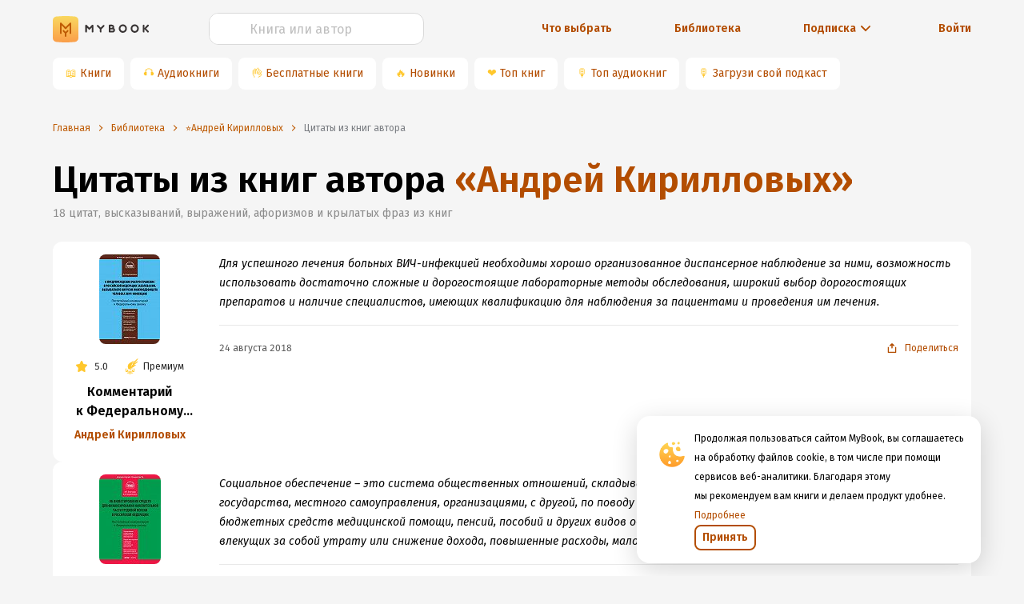

--- FILE ---
content_type: text/html; charset=utf-8
request_url: https://www.google.com/recaptcha/api2/anchor?ar=1&k=6Lc9jOkUAAAAAAS7Yqin2Ajp_JVBRmhKT0CNdA0q&co=aHR0cHM6Ly9teWJvb2sucnU6NDQz&hl=en&v=PoyoqOPhxBO7pBk68S4YbpHZ&size=invisible&anchor-ms=20000&execute-ms=30000&cb=l5xig3githuz
body_size: 48645
content:
<!DOCTYPE HTML><html dir="ltr" lang="en"><head><meta http-equiv="Content-Type" content="text/html; charset=UTF-8">
<meta http-equiv="X-UA-Compatible" content="IE=edge">
<title>reCAPTCHA</title>
<style type="text/css">
/* cyrillic-ext */
@font-face {
  font-family: 'Roboto';
  font-style: normal;
  font-weight: 400;
  font-stretch: 100%;
  src: url(//fonts.gstatic.com/s/roboto/v48/KFO7CnqEu92Fr1ME7kSn66aGLdTylUAMa3GUBHMdazTgWw.woff2) format('woff2');
  unicode-range: U+0460-052F, U+1C80-1C8A, U+20B4, U+2DE0-2DFF, U+A640-A69F, U+FE2E-FE2F;
}
/* cyrillic */
@font-face {
  font-family: 'Roboto';
  font-style: normal;
  font-weight: 400;
  font-stretch: 100%;
  src: url(//fonts.gstatic.com/s/roboto/v48/KFO7CnqEu92Fr1ME7kSn66aGLdTylUAMa3iUBHMdazTgWw.woff2) format('woff2');
  unicode-range: U+0301, U+0400-045F, U+0490-0491, U+04B0-04B1, U+2116;
}
/* greek-ext */
@font-face {
  font-family: 'Roboto';
  font-style: normal;
  font-weight: 400;
  font-stretch: 100%;
  src: url(//fonts.gstatic.com/s/roboto/v48/KFO7CnqEu92Fr1ME7kSn66aGLdTylUAMa3CUBHMdazTgWw.woff2) format('woff2');
  unicode-range: U+1F00-1FFF;
}
/* greek */
@font-face {
  font-family: 'Roboto';
  font-style: normal;
  font-weight: 400;
  font-stretch: 100%;
  src: url(//fonts.gstatic.com/s/roboto/v48/KFO7CnqEu92Fr1ME7kSn66aGLdTylUAMa3-UBHMdazTgWw.woff2) format('woff2');
  unicode-range: U+0370-0377, U+037A-037F, U+0384-038A, U+038C, U+038E-03A1, U+03A3-03FF;
}
/* math */
@font-face {
  font-family: 'Roboto';
  font-style: normal;
  font-weight: 400;
  font-stretch: 100%;
  src: url(//fonts.gstatic.com/s/roboto/v48/KFO7CnqEu92Fr1ME7kSn66aGLdTylUAMawCUBHMdazTgWw.woff2) format('woff2');
  unicode-range: U+0302-0303, U+0305, U+0307-0308, U+0310, U+0312, U+0315, U+031A, U+0326-0327, U+032C, U+032F-0330, U+0332-0333, U+0338, U+033A, U+0346, U+034D, U+0391-03A1, U+03A3-03A9, U+03B1-03C9, U+03D1, U+03D5-03D6, U+03F0-03F1, U+03F4-03F5, U+2016-2017, U+2034-2038, U+203C, U+2040, U+2043, U+2047, U+2050, U+2057, U+205F, U+2070-2071, U+2074-208E, U+2090-209C, U+20D0-20DC, U+20E1, U+20E5-20EF, U+2100-2112, U+2114-2115, U+2117-2121, U+2123-214F, U+2190, U+2192, U+2194-21AE, U+21B0-21E5, U+21F1-21F2, U+21F4-2211, U+2213-2214, U+2216-22FF, U+2308-230B, U+2310, U+2319, U+231C-2321, U+2336-237A, U+237C, U+2395, U+239B-23B7, U+23D0, U+23DC-23E1, U+2474-2475, U+25AF, U+25B3, U+25B7, U+25BD, U+25C1, U+25CA, U+25CC, U+25FB, U+266D-266F, U+27C0-27FF, U+2900-2AFF, U+2B0E-2B11, U+2B30-2B4C, U+2BFE, U+3030, U+FF5B, U+FF5D, U+1D400-1D7FF, U+1EE00-1EEFF;
}
/* symbols */
@font-face {
  font-family: 'Roboto';
  font-style: normal;
  font-weight: 400;
  font-stretch: 100%;
  src: url(//fonts.gstatic.com/s/roboto/v48/KFO7CnqEu92Fr1ME7kSn66aGLdTylUAMaxKUBHMdazTgWw.woff2) format('woff2');
  unicode-range: U+0001-000C, U+000E-001F, U+007F-009F, U+20DD-20E0, U+20E2-20E4, U+2150-218F, U+2190, U+2192, U+2194-2199, U+21AF, U+21E6-21F0, U+21F3, U+2218-2219, U+2299, U+22C4-22C6, U+2300-243F, U+2440-244A, U+2460-24FF, U+25A0-27BF, U+2800-28FF, U+2921-2922, U+2981, U+29BF, U+29EB, U+2B00-2BFF, U+4DC0-4DFF, U+FFF9-FFFB, U+10140-1018E, U+10190-1019C, U+101A0, U+101D0-101FD, U+102E0-102FB, U+10E60-10E7E, U+1D2C0-1D2D3, U+1D2E0-1D37F, U+1F000-1F0FF, U+1F100-1F1AD, U+1F1E6-1F1FF, U+1F30D-1F30F, U+1F315, U+1F31C, U+1F31E, U+1F320-1F32C, U+1F336, U+1F378, U+1F37D, U+1F382, U+1F393-1F39F, U+1F3A7-1F3A8, U+1F3AC-1F3AF, U+1F3C2, U+1F3C4-1F3C6, U+1F3CA-1F3CE, U+1F3D4-1F3E0, U+1F3ED, U+1F3F1-1F3F3, U+1F3F5-1F3F7, U+1F408, U+1F415, U+1F41F, U+1F426, U+1F43F, U+1F441-1F442, U+1F444, U+1F446-1F449, U+1F44C-1F44E, U+1F453, U+1F46A, U+1F47D, U+1F4A3, U+1F4B0, U+1F4B3, U+1F4B9, U+1F4BB, U+1F4BF, U+1F4C8-1F4CB, U+1F4D6, U+1F4DA, U+1F4DF, U+1F4E3-1F4E6, U+1F4EA-1F4ED, U+1F4F7, U+1F4F9-1F4FB, U+1F4FD-1F4FE, U+1F503, U+1F507-1F50B, U+1F50D, U+1F512-1F513, U+1F53E-1F54A, U+1F54F-1F5FA, U+1F610, U+1F650-1F67F, U+1F687, U+1F68D, U+1F691, U+1F694, U+1F698, U+1F6AD, U+1F6B2, U+1F6B9-1F6BA, U+1F6BC, U+1F6C6-1F6CF, U+1F6D3-1F6D7, U+1F6E0-1F6EA, U+1F6F0-1F6F3, U+1F6F7-1F6FC, U+1F700-1F7FF, U+1F800-1F80B, U+1F810-1F847, U+1F850-1F859, U+1F860-1F887, U+1F890-1F8AD, U+1F8B0-1F8BB, U+1F8C0-1F8C1, U+1F900-1F90B, U+1F93B, U+1F946, U+1F984, U+1F996, U+1F9E9, U+1FA00-1FA6F, U+1FA70-1FA7C, U+1FA80-1FA89, U+1FA8F-1FAC6, U+1FACE-1FADC, U+1FADF-1FAE9, U+1FAF0-1FAF8, U+1FB00-1FBFF;
}
/* vietnamese */
@font-face {
  font-family: 'Roboto';
  font-style: normal;
  font-weight: 400;
  font-stretch: 100%;
  src: url(//fonts.gstatic.com/s/roboto/v48/KFO7CnqEu92Fr1ME7kSn66aGLdTylUAMa3OUBHMdazTgWw.woff2) format('woff2');
  unicode-range: U+0102-0103, U+0110-0111, U+0128-0129, U+0168-0169, U+01A0-01A1, U+01AF-01B0, U+0300-0301, U+0303-0304, U+0308-0309, U+0323, U+0329, U+1EA0-1EF9, U+20AB;
}
/* latin-ext */
@font-face {
  font-family: 'Roboto';
  font-style: normal;
  font-weight: 400;
  font-stretch: 100%;
  src: url(//fonts.gstatic.com/s/roboto/v48/KFO7CnqEu92Fr1ME7kSn66aGLdTylUAMa3KUBHMdazTgWw.woff2) format('woff2');
  unicode-range: U+0100-02BA, U+02BD-02C5, U+02C7-02CC, U+02CE-02D7, U+02DD-02FF, U+0304, U+0308, U+0329, U+1D00-1DBF, U+1E00-1E9F, U+1EF2-1EFF, U+2020, U+20A0-20AB, U+20AD-20C0, U+2113, U+2C60-2C7F, U+A720-A7FF;
}
/* latin */
@font-face {
  font-family: 'Roboto';
  font-style: normal;
  font-weight: 400;
  font-stretch: 100%;
  src: url(//fonts.gstatic.com/s/roboto/v48/KFO7CnqEu92Fr1ME7kSn66aGLdTylUAMa3yUBHMdazQ.woff2) format('woff2');
  unicode-range: U+0000-00FF, U+0131, U+0152-0153, U+02BB-02BC, U+02C6, U+02DA, U+02DC, U+0304, U+0308, U+0329, U+2000-206F, U+20AC, U+2122, U+2191, U+2193, U+2212, U+2215, U+FEFF, U+FFFD;
}
/* cyrillic-ext */
@font-face {
  font-family: 'Roboto';
  font-style: normal;
  font-weight: 500;
  font-stretch: 100%;
  src: url(//fonts.gstatic.com/s/roboto/v48/KFO7CnqEu92Fr1ME7kSn66aGLdTylUAMa3GUBHMdazTgWw.woff2) format('woff2');
  unicode-range: U+0460-052F, U+1C80-1C8A, U+20B4, U+2DE0-2DFF, U+A640-A69F, U+FE2E-FE2F;
}
/* cyrillic */
@font-face {
  font-family: 'Roboto';
  font-style: normal;
  font-weight: 500;
  font-stretch: 100%;
  src: url(//fonts.gstatic.com/s/roboto/v48/KFO7CnqEu92Fr1ME7kSn66aGLdTylUAMa3iUBHMdazTgWw.woff2) format('woff2');
  unicode-range: U+0301, U+0400-045F, U+0490-0491, U+04B0-04B1, U+2116;
}
/* greek-ext */
@font-face {
  font-family: 'Roboto';
  font-style: normal;
  font-weight: 500;
  font-stretch: 100%;
  src: url(//fonts.gstatic.com/s/roboto/v48/KFO7CnqEu92Fr1ME7kSn66aGLdTylUAMa3CUBHMdazTgWw.woff2) format('woff2');
  unicode-range: U+1F00-1FFF;
}
/* greek */
@font-face {
  font-family: 'Roboto';
  font-style: normal;
  font-weight: 500;
  font-stretch: 100%;
  src: url(//fonts.gstatic.com/s/roboto/v48/KFO7CnqEu92Fr1ME7kSn66aGLdTylUAMa3-UBHMdazTgWw.woff2) format('woff2');
  unicode-range: U+0370-0377, U+037A-037F, U+0384-038A, U+038C, U+038E-03A1, U+03A3-03FF;
}
/* math */
@font-face {
  font-family: 'Roboto';
  font-style: normal;
  font-weight: 500;
  font-stretch: 100%;
  src: url(//fonts.gstatic.com/s/roboto/v48/KFO7CnqEu92Fr1ME7kSn66aGLdTylUAMawCUBHMdazTgWw.woff2) format('woff2');
  unicode-range: U+0302-0303, U+0305, U+0307-0308, U+0310, U+0312, U+0315, U+031A, U+0326-0327, U+032C, U+032F-0330, U+0332-0333, U+0338, U+033A, U+0346, U+034D, U+0391-03A1, U+03A3-03A9, U+03B1-03C9, U+03D1, U+03D5-03D6, U+03F0-03F1, U+03F4-03F5, U+2016-2017, U+2034-2038, U+203C, U+2040, U+2043, U+2047, U+2050, U+2057, U+205F, U+2070-2071, U+2074-208E, U+2090-209C, U+20D0-20DC, U+20E1, U+20E5-20EF, U+2100-2112, U+2114-2115, U+2117-2121, U+2123-214F, U+2190, U+2192, U+2194-21AE, U+21B0-21E5, U+21F1-21F2, U+21F4-2211, U+2213-2214, U+2216-22FF, U+2308-230B, U+2310, U+2319, U+231C-2321, U+2336-237A, U+237C, U+2395, U+239B-23B7, U+23D0, U+23DC-23E1, U+2474-2475, U+25AF, U+25B3, U+25B7, U+25BD, U+25C1, U+25CA, U+25CC, U+25FB, U+266D-266F, U+27C0-27FF, U+2900-2AFF, U+2B0E-2B11, U+2B30-2B4C, U+2BFE, U+3030, U+FF5B, U+FF5D, U+1D400-1D7FF, U+1EE00-1EEFF;
}
/* symbols */
@font-face {
  font-family: 'Roboto';
  font-style: normal;
  font-weight: 500;
  font-stretch: 100%;
  src: url(//fonts.gstatic.com/s/roboto/v48/KFO7CnqEu92Fr1ME7kSn66aGLdTylUAMaxKUBHMdazTgWw.woff2) format('woff2');
  unicode-range: U+0001-000C, U+000E-001F, U+007F-009F, U+20DD-20E0, U+20E2-20E4, U+2150-218F, U+2190, U+2192, U+2194-2199, U+21AF, U+21E6-21F0, U+21F3, U+2218-2219, U+2299, U+22C4-22C6, U+2300-243F, U+2440-244A, U+2460-24FF, U+25A0-27BF, U+2800-28FF, U+2921-2922, U+2981, U+29BF, U+29EB, U+2B00-2BFF, U+4DC0-4DFF, U+FFF9-FFFB, U+10140-1018E, U+10190-1019C, U+101A0, U+101D0-101FD, U+102E0-102FB, U+10E60-10E7E, U+1D2C0-1D2D3, U+1D2E0-1D37F, U+1F000-1F0FF, U+1F100-1F1AD, U+1F1E6-1F1FF, U+1F30D-1F30F, U+1F315, U+1F31C, U+1F31E, U+1F320-1F32C, U+1F336, U+1F378, U+1F37D, U+1F382, U+1F393-1F39F, U+1F3A7-1F3A8, U+1F3AC-1F3AF, U+1F3C2, U+1F3C4-1F3C6, U+1F3CA-1F3CE, U+1F3D4-1F3E0, U+1F3ED, U+1F3F1-1F3F3, U+1F3F5-1F3F7, U+1F408, U+1F415, U+1F41F, U+1F426, U+1F43F, U+1F441-1F442, U+1F444, U+1F446-1F449, U+1F44C-1F44E, U+1F453, U+1F46A, U+1F47D, U+1F4A3, U+1F4B0, U+1F4B3, U+1F4B9, U+1F4BB, U+1F4BF, U+1F4C8-1F4CB, U+1F4D6, U+1F4DA, U+1F4DF, U+1F4E3-1F4E6, U+1F4EA-1F4ED, U+1F4F7, U+1F4F9-1F4FB, U+1F4FD-1F4FE, U+1F503, U+1F507-1F50B, U+1F50D, U+1F512-1F513, U+1F53E-1F54A, U+1F54F-1F5FA, U+1F610, U+1F650-1F67F, U+1F687, U+1F68D, U+1F691, U+1F694, U+1F698, U+1F6AD, U+1F6B2, U+1F6B9-1F6BA, U+1F6BC, U+1F6C6-1F6CF, U+1F6D3-1F6D7, U+1F6E0-1F6EA, U+1F6F0-1F6F3, U+1F6F7-1F6FC, U+1F700-1F7FF, U+1F800-1F80B, U+1F810-1F847, U+1F850-1F859, U+1F860-1F887, U+1F890-1F8AD, U+1F8B0-1F8BB, U+1F8C0-1F8C1, U+1F900-1F90B, U+1F93B, U+1F946, U+1F984, U+1F996, U+1F9E9, U+1FA00-1FA6F, U+1FA70-1FA7C, U+1FA80-1FA89, U+1FA8F-1FAC6, U+1FACE-1FADC, U+1FADF-1FAE9, U+1FAF0-1FAF8, U+1FB00-1FBFF;
}
/* vietnamese */
@font-face {
  font-family: 'Roboto';
  font-style: normal;
  font-weight: 500;
  font-stretch: 100%;
  src: url(//fonts.gstatic.com/s/roboto/v48/KFO7CnqEu92Fr1ME7kSn66aGLdTylUAMa3OUBHMdazTgWw.woff2) format('woff2');
  unicode-range: U+0102-0103, U+0110-0111, U+0128-0129, U+0168-0169, U+01A0-01A1, U+01AF-01B0, U+0300-0301, U+0303-0304, U+0308-0309, U+0323, U+0329, U+1EA0-1EF9, U+20AB;
}
/* latin-ext */
@font-face {
  font-family: 'Roboto';
  font-style: normal;
  font-weight: 500;
  font-stretch: 100%;
  src: url(//fonts.gstatic.com/s/roboto/v48/KFO7CnqEu92Fr1ME7kSn66aGLdTylUAMa3KUBHMdazTgWw.woff2) format('woff2');
  unicode-range: U+0100-02BA, U+02BD-02C5, U+02C7-02CC, U+02CE-02D7, U+02DD-02FF, U+0304, U+0308, U+0329, U+1D00-1DBF, U+1E00-1E9F, U+1EF2-1EFF, U+2020, U+20A0-20AB, U+20AD-20C0, U+2113, U+2C60-2C7F, U+A720-A7FF;
}
/* latin */
@font-face {
  font-family: 'Roboto';
  font-style: normal;
  font-weight: 500;
  font-stretch: 100%;
  src: url(//fonts.gstatic.com/s/roboto/v48/KFO7CnqEu92Fr1ME7kSn66aGLdTylUAMa3yUBHMdazQ.woff2) format('woff2');
  unicode-range: U+0000-00FF, U+0131, U+0152-0153, U+02BB-02BC, U+02C6, U+02DA, U+02DC, U+0304, U+0308, U+0329, U+2000-206F, U+20AC, U+2122, U+2191, U+2193, U+2212, U+2215, U+FEFF, U+FFFD;
}
/* cyrillic-ext */
@font-face {
  font-family: 'Roboto';
  font-style: normal;
  font-weight: 900;
  font-stretch: 100%;
  src: url(//fonts.gstatic.com/s/roboto/v48/KFO7CnqEu92Fr1ME7kSn66aGLdTylUAMa3GUBHMdazTgWw.woff2) format('woff2');
  unicode-range: U+0460-052F, U+1C80-1C8A, U+20B4, U+2DE0-2DFF, U+A640-A69F, U+FE2E-FE2F;
}
/* cyrillic */
@font-face {
  font-family: 'Roboto';
  font-style: normal;
  font-weight: 900;
  font-stretch: 100%;
  src: url(//fonts.gstatic.com/s/roboto/v48/KFO7CnqEu92Fr1ME7kSn66aGLdTylUAMa3iUBHMdazTgWw.woff2) format('woff2');
  unicode-range: U+0301, U+0400-045F, U+0490-0491, U+04B0-04B1, U+2116;
}
/* greek-ext */
@font-face {
  font-family: 'Roboto';
  font-style: normal;
  font-weight: 900;
  font-stretch: 100%;
  src: url(//fonts.gstatic.com/s/roboto/v48/KFO7CnqEu92Fr1ME7kSn66aGLdTylUAMa3CUBHMdazTgWw.woff2) format('woff2');
  unicode-range: U+1F00-1FFF;
}
/* greek */
@font-face {
  font-family: 'Roboto';
  font-style: normal;
  font-weight: 900;
  font-stretch: 100%;
  src: url(//fonts.gstatic.com/s/roboto/v48/KFO7CnqEu92Fr1ME7kSn66aGLdTylUAMa3-UBHMdazTgWw.woff2) format('woff2');
  unicode-range: U+0370-0377, U+037A-037F, U+0384-038A, U+038C, U+038E-03A1, U+03A3-03FF;
}
/* math */
@font-face {
  font-family: 'Roboto';
  font-style: normal;
  font-weight: 900;
  font-stretch: 100%;
  src: url(//fonts.gstatic.com/s/roboto/v48/KFO7CnqEu92Fr1ME7kSn66aGLdTylUAMawCUBHMdazTgWw.woff2) format('woff2');
  unicode-range: U+0302-0303, U+0305, U+0307-0308, U+0310, U+0312, U+0315, U+031A, U+0326-0327, U+032C, U+032F-0330, U+0332-0333, U+0338, U+033A, U+0346, U+034D, U+0391-03A1, U+03A3-03A9, U+03B1-03C9, U+03D1, U+03D5-03D6, U+03F0-03F1, U+03F4-03F5, U+2016-2017, U+2034-2038, U+203C, U+2040, U+2043, U+2047, U+2050, U+2057, U+205F, U+2070-2071, U+2074-208E, U+2090-209C, U+20D0-20DC, U+20E1, U+20E5-20EF, U+2100-2112, U+2114-2115, U+2117-2121, U+2123-214F, U+2190, U+2192, U+2194-21AE, U+21B0-21E5, U+21F1-21F2, U+21F4-2211, U+2213-2214, U+2216-22FF, U+2308-230B, U+2310, U+2319, U+231C-2321, U+2336-237A, U+237C, U+2395, U+239B-23B7, U+23D0, U+23DC-23E1, U+2474-2475, U+25AF, U+25B3, U+25B7, U+25BD, U+25C1, U+25CA, U+25CC, U+25FB, U+266D-266F, U+27C0-27FF, U+2900-2AFF, U+2B0E-2B11, U+2B30-2B4C, U+2BFE, U+3030, U+FF5B, U+FF5D, U+1D400-1D7FF, U+1EE00-1EEFF;
}
/* symbols */
@font-face {
  font-family: 'Roboto';
  font-style: normal;
  font-weight: 900;
  font-stretch: 100%;
  src: url(//fonts.gstatic.com/s/roboto/v48/KFO7CnqEu92Fr1ME7kSn66aGLdTylUAMaxKUBHMdazTgWw.woff2) format('woff2');
  unicode-range: U+0001-000C, U+000E-001F, U+007F-009F, U+20DD-20E0, U+20E2-20E4, U+2150-218F, U+2190, U+2192, U+2194-2199, U+21AF, U+21E6-21F0, U+21F3, U+2218-2219, U+2299, U+22C4-22C6, U+2300-243F, U+2440-244A, U+2460-24FF, U+25A0-27BF, U+2800-28FF, U+2921-2922, U+2981, U+29BF, U+29EB, U+2B00-2BFF, U+4DC0-4DFF, U+FFF9-FFFB, U+10140-1018E, U+10190-1019C, U+101A0, U+101D0-101FD, U+102E0-102FB, U+10E60-10E7E, U+1D2C0-1D2D3, U+1D2E0-1D37F, U+1F000-1F0FF, U+1F100-1F1AD, U+1F1E6-1F1FF, U+1F30D-1F30F, U+1F315, U+1F31C, U+1F31E, U+1F320-1F32C, U+1F336, U+1F378, U+1F37D, U+1F382, U+1F393-1F39F, U+1F3A7-1F3A8, U+1F3AC-1F3AF, U+1F3C2, U+1F3C4-1F3C6, U+1F3CA-1F3CE, U+1F3D4-1F3E0, U+1F3ED, U+1F3F1-1F3F3, U+1F3F5-1F3F7, U+1F408, U+1F415, U+1F41F, U+1F426, U+1F43F, U+1F441-1F442, U+1F444, U+1F446-1F449, U+1F44C-1F44E, U+1F453, U+1F46A, U+1F47D, U+1F4A3, U+1F4B0, U+1F4B3, U+1F4B9, U+1F4BB, U+1F4BF, U+1F4C8-1F4CB, U+1F4D6, U+1F4DA, U+1F4DF, U+1F4E3-1F4E6, U+1F4EA-1F4ED, U+1F4F7, U+1F4F9-1F4FB, U+1F4FD-1F4FE, U+1F503, U+1F507-1F50B, U+1F50D, U+1F512-1F513, U+1F53E-1F54A, U+1F54F-1F5FA, U+1F610, U+1F650-1F67F, U+1F687, U+1F68D, U+1F691, U+1F694, U+1F698, U+1F6AD, U+1F6B2, U+1F6B9-1F6BA, U+1F6BC, U+1F6C6-1F6CF, U+1F6D3-1F6D7, U+1F6E0-1F6EA, U+1F6F0-1F6F3, U+1F6F7-1F6FC, U+1F700-1F7FF, U+1F800-1F80B, U+1F810-1F847, U+1F850-1F859, U+1F860-1F887, U+1F890-1F8AD, U+1F8B0-1F8BB, U+1F8C0-1F8C1, U+1F900-1F90B, U+1F93B, U+1F946, U+1F984, U+1F996, U+1F9E9, U+1FA00-1FA6F, U+1FA70-1FA7C, U+1FA80-1FA89, U+1FA8F-1FAC6, U+1FACE-1FADC, U+1FADF-1FAE9, U+1FAF0-1FAF8, U+1FB00-1FBFF;
}
/* vietnamese */
@font-face {
  font-family: 'Roboto';
  font-style: normal;
  font-weight: 900;
  font-stretch: 100%;
  src: url(//fonts.gstatic.com/s/roboto/v48/KFO7CnqEu92Fr1ME7kSn66aGLdTylUAMa3OUBHMdazTgWw.woff2) format('woff2');
  unicode-range: U+0102-0103, U+0110-0111, U+0128-0129, U+0168-0169, U+01A0-01A1, U+01AF-01B0, U+0300-0301, U+0303-0304, U+0308-0309, U+0323, U+0329, U+1EA0-1EF9, U+20AB;
}
/* latin-ext */
@font-face {
  font-family: 'Roboto';
  font-style: normal;
  font-weight: 900;
  font-stretch: 100%;
  src: url(//fonts.gstatic.com/s/roboto/v48/KFO7CnqEu92Fr1ME7kSn66aGLdTylUAMa3KUBHMdazTgWw.woff2) format('woff2');
  unicode-range: U+0100-02BA, U+02BD-02C5, U+02C7-02CC, U+02CE-02D7, U+02DD-02FF, U+0304, U+0308, U+0329, U+1D00-1DBF, U+1E00-1E9F, U+1EF2-1EFF, U+2020, U+20A0-20AB, U+20AD-20C0, U+2113, U+2C60-2C7F, U+A720-A7FF;
}
/* latin */
@font-face {
  font-family: 'Roboto';
  font-style: normal;
  font-weight: 900;
  font-stretch: 100%;
  src: url(//fonts.gstatic.com/s/roboto/v48/KFO7CnqEu92Fr1ME7kSn66aGLdTylUAMa3yUBHMdazQ.woff2) format('woff2');
  unicode-range: U+0000-00FF, U+0131, U+0152-0153, U+02BB-02BC, U+02C6, U+02DA, U+02DC, U+0304, U+0308, U+0329, U+2000-206F, U+20AC, U+2122, U+2191, U+2193, U+2212, U+2215, U+FEFF, U+FFFD;
}

</style>
<link rel="stylesheet" type="text/css" href="https://www.gstatic.com/recaptcha/releases/PoyoqOPhxBO7pBk68S4YbpHZ/styles__ltr.css">
<script nonce="6OP3f-18XDbI6kM8dk1iHg" type="text/javascript">window['__recaptcha_api'] = 'https://www.google.com/recaptcha/api2/';</script>
<script type="text/javascript" src="https://www.gstatic.com/recaptcha/releases/PoyoqOPhxBO7pBk68S4YbpHZ/recaptcha__en.js" nonce="6OP3f-18XDbI6kM8dk1iHg">
      
    </script></head>
<body><div id="rc-anchor-alert" class="rc-anchor-alert"></div>
<input type="hidden" id="recaptcha-token" value="[base64]">
<script type="text/javascript" nonce="6OP3f-18XDbI6kM8dk1iHg">
      recaptcha.anchor.Main.init("[\x22ainput\x22,[\x22bgdata\x22,\x22\x22,\[base64]/[base64]/[base64]/[base64]/[base64]/UltsKytdPUU6KEU8MjA0OD9SW2wrK109RT4+NnwxOTI6KChFJjY0NTEyKT09NTUyOTYmJk0rMTxjLmxlbmd0aCYmKGMuY2hhckNvZGVBdChNKzEpJjY0NTEyKT09NTYzMjA/[base64]/[base64]/[base64]/[base64]/[base64]/[base64]/[base64]\x22,\[base64]\\u003d\\u003d\x22,\[base64]/DlMKQPHAPw4LCjsOUw5kMZA9dV3/ClTJEw4TCnMKPUWzClnVjLQrDtWnDusKdMQ9IKVjDnUBsw7w+wqzCmsONwrPDqWTDrcKrHsOnw7TCmjA/wr/[base64]/Ds0E4w4pSbUxTw7PChC7DuMKTHS5dHHLDkWPCu8K6KlrCocOvw4RGCxwfwrwVf8K2HMKIwrdIw6YRWsO0YcKkwodAwr3CqXPCmsKuwrc6UMK/w71qfmHCk0heNsORfMOEBsOjZcKvZ0vDhTjDn2/DiH3Doj/DnsO1w7hpwpRIwobCusKXw7nChH1kw5QeO8KXwpzDmsKGwpnCmxwCeMKeVsKHw6EqLQ3DgcOYwoYqP8KMXMOWJFXDhMKow7x4GH1hXz3CoyPDuMKkGxzDpFZUw7bClDbDmwHDl8K5PUzDuG7ClcOEV0U+wqM5w5EtdsOVbH5uw7/Ct17CjsKaOWDCpErCthRYwqnDgXnCs8OjwovCmyhfRMKDbcK3w79WWsKsw7MTU8KPwo/CizlhYBgXGEHDjzh7woQ5TUIeVCMkw50XwqXDtxFiJ8OeZCHDpT3CnFXDqcKSYcKCw6RBVR4uwqQbZHklRsOEf3MlwpjDkTBtwo9XV8KHEgcwAcOow6vDksOOwqjDusONZsOewroYTcK+w4HDpsOjwpzDtVkBVhrDsEkRwp/CjW3DmDA3wpYTGsO/wrHDqMO6w5fChcOxG2LDjio/w7rDvcODAcO1w7kzw47Dn03DoTHDnVPCh19bXsOZchvDiQ5vw4rDjk8swq5sw6IwL0vDuMOcEsKTbMK7SMOZUcKjcsOSUwRMKMKkVcOwQXRkw6jCiinComnCiAPCm1DDkWlmw6YkHMOoUHEzwp/[base64]/CsGTDkmvDhcO9WRQpfMKJw4VLw67DslPDpsOAE8KicjTDpn7DscKoI8OMCBFWw401S8Omwq8pCsO9LBIMw5TCuMOnwoF3w7MSembDjX0FwqrDrMKzwpTDtsK7wr9TJjXCnsKTKmpPw4zDjsKoQz4gGcOwwqfDkT/DpcO9dlIdwrnCpsKvEMORTgrCkcOFw4nDg8KXw5PDiVhgw7clVj9ow4V2TFIuM1XDs8OHHXzClkvCjWHDn8OGG3rCo8KMGxrCuUnCplFWOMO9wrLDpUTDikEJDHbDmFHDg8K0wpUBKGMkScOnf8KnwoHCiMO5ICvDqR/[base64]/DtHLDnBXCr8KlSh7Dm8OnworDqMOEw5QmSQQYw68JB8K0M8OXQ3nCjMKLwp/CnsK1FcOiwoMLO8KVwqvClcK8w6hgJ8KKQsKHchvCvMKXwp4jwogCwrjDiVvCmMOkw4rCpS7DkcKcwprCvsK9JcOxaXpBw6rDhzI/c8Kowr/DmcKBwrrCtMKBCsKnw5/CgsOhAsODwpXCssKhwqHDty1LKxN2w47CpDrCgycpw6kZFTVawrE1MsOcwrJxw5HDhsKBPcKLG2ROQHPCo8KMPAJVCcO0wowqKcO+w4jDkngZYsKjM8OTw77CiwHDhMOBwol5D8O/woPDiQRQw5HDq8Ksw6FpByVaL8KBXg3Ci2c+wrY8w57Cli3ChSHCuMKnw5EJwqzDuWnCkMKUw5HChALDoMKUacO/[base64]/wqQmwr3CkMOpwqnDpQLDtl8eaU3CpDcBI8KlfMOTw5kWe8KzZMOGNXsPw7LChMO/ZjzCr8KcwpIweUnDlcOWw5FRwoUlB8OFI8K5NDTCpXhOEcK9w4fDpB1YUMODIcOSw4UdecOAwrojM3YiwpU+MnfCn8Oiw7Z5RzPDnlxuKjjDthg9IMOkwp3CsV0zw63DiMKvw7EqMMKiw4nDgcOMD8Ocw5fDkx/DkTgeXMK5wp0aw65GGsKhwrURSsKpw5HCsV9vMhDDgDcTZFd4w4jCsFfCvMKfw7jCqkwCNcKpcyDCpXLDrCTDpCvDgzPDpsKMw7jDugxRwrE5C8OqwozCjV/CrMO7dMOvw4LDtwgsQHTDocOjw7HDg0ECGEDDl8KkXcKGw59fwqjDh8Owf3vCh0TDvjXCmMKewpfDk2dDZsOhI8OoLMK7woB4wo3CrSjDj8Odw6M6NcKnS8KTTcK4eMKEw4h3w41UwpNZf8Ojw7rDi8KpwpN6w7PDosK/w4FzwpIAwpM2w5bDiXN5w4cQw4rDgMKIw5/CnDHCqwHChzPDmBPDnMOHwprDmsKlwpJDGwIRL2xSYFrChSLDo8OUw6HDn8KdRsOpw5E2LB3CvlE3bw/ClVVEbsO5KsKzBxDCiXfDpSnDgirDhhrCp8KPDnZpw7vDrcOxJD7ClsKsd8Orwr9UwpbDtcKVwr/[base64]/[base64]/YA0bwqdnKMOCwrPCq0zDg0VLwo3Ds8O4P8O+w6N3GMKPfhQwwpVLwpkAWsKJOcKyXsKbBHZCwpPDo8KyHmNPR1sQQ2YYTDXDgTkmUcOWSsOzw7rDuMKGbENIA8K6CCoRdsKNw4DDryRMw5N6exDDokJzb1/DhsOUw4PDpMKIAwrCm1VdM0TCm3jDgMKmGV7CmGthwqDCgMK8w6DDixHDjGEjw6vCqMOdwqEbw7PCpsOWZcOiJMOZw5vCncOtDjY9IFPCmcKUB8O2wpEBC8KwKFHDksKmHcKuATLDllvCvMOiw7jCvkDCocK2E8OSwqXCpAQ7Ih3ClHMIwr/DsMKFZcO7D8KxGMKpw4bDm3vCjsOSwpfCqMKvGUtGw5fCn8OuwqvClRYMSMOzw7PCnRNfwq7DicK4w7vCo8OPwrfDsMOPMMO5wpfCgEXDum/CmDgjw5AXwq7CgloJwr/[base64]/CvS1ANMKEw5PDrmUeRsKdUFvCqcOOw7vDp8OkBcOLXcKZwpHCujTDtTlIASvDjsKiEsOzwr/CthHCkcOkw61Gw7fClnXCoUnDpcOUesObw60QXcONw4zDosObw5Z3woTDjETCng5nZgcTLCRAXcOXK3XChX3CtcOWwq7CkMKww641w6jDrT81w7t0woDDrsKmchsnEsKPUMO+ZMKLwp/[base64]/[base64]/ClSB1GCjDucOJwrkVw4xtCjrCjG9iw4vCsHs0GEnDscO9w5bCghpkYcK7w7sYw6bCt8KVwqvDtsOTYsKNwqQXecOEV8KeM8OzA0V1wqfCm8KMbcOiYQRpNMOcIhHDssOnw6IBWQjDjE3CiQ/CuMO5w4/DkgfCpgnCjMOJwqN+wqxfwr8PwrHCusK4wrLCij1Gw7h1S1vDvMKDwrZFW0YHWnlFRWTDnMKoWSg4Kz1RJsOxOMOLEcKXSAzCisOFNw7DrsKlO8KZw5zDlDpqKGIUw7ssfcO/w6/CuBFfVMKHUgXDqsOxwo5xw5gQLMO/LxzDqhjCjAM/w6Anw4/DpsKRw4rCgmcRJgZudcOkIcOMBMOAw4/DnQJuwq/CgcOydCw2esO9W8O3wpbDosKnCjLDg8Kjw7Edw7AuYSbDisKEPAfDvTARw5DDmcKma8KPw43ChUE+woHDlMKiQMKacMOOwrZ0GW/[base64]/CicOQw6rDjsOpOBEow7DCrnHCvzETw4U9W8O1w704w6ADRMKvw5bDhUzCr1kBwp/Ch8OWByzDlsKyw6kUBcO0Ax/DrhHDicK6w57ChS/CjMKsAwLCnifCmiBwYcOVw4Exw4kqw5U6woZ6wq4ZbXhhG19UfsKdw6HDkcKTRFrCozzClMO2w4MuwpLCh8KrGyLCvmEOcsOJPsKYWDXDrgQUP8OqJwvCs0zCpVEHwptEcVjDtx44w7goGjjDt2/[base64]/c2fClhvCt3hnw6rDpWgjI2TCpsKuVB4Ww7IMQ8OaRVfCnmdvMcKFwoxZwpPDn8OAYzPDlMO2wrczMMKeSRTDuUEaw4FGwodGUGBbwpbDnsKswo84PD48Gz/[base64]/I1PCqy7DncKxw6VYwoEMwpTCuk3DoE8tw6bCu8KwwqVPUsKMXcOjJijCsMOELVcZwol+I0seT0/ChcKiwoYndmFjEsKowovCnVLDkcKYwr1/[base64]/DqyDDtsO1S8KzwqzDl0XCkWPDtXPCm34lw6kcS8O6wqLClMOTw64BwqjDvsOPbAZyw4F/X8OGfiJ/[base64]/woXDusOxGSEMw7/DoTRnaw/DlUnDjVZ4wodMwq7DtcOMCRFuwqMJR8KUFEjDpm5EKsKjwpHDl3TCosKiwpFYUVbCuQR/[base64]/CgGYFLhgzQBTCkcOGw5UOwrwmw6IDM8KJB8Kew4MEw5VvUCLDvsOYw6wYw6bCgjZuwr8/[base64]/CcO+KsKxJsKGOsOPfyrCkyF5OcKjwqjDksKqwpPCtn4xMsKQw57Dt8OHWncKwqPDhcKZHG3CoVAhfyzCpgYNcMOIUx/DtUgCDXnCu8K3cR/CjxQ/wp9wKsOjQsK5w7XDu8OXw5Fxwq3DiBvCncKFw4jCv2QWwq/DosKCwopGw6xRRsKNw4MNGsKEaiUtw5DCgcKDw4cRwqxgwp/CicKbZMOgC8OjFcKnH8K/woc8Ly7DqmbDr8OuwpZ5dMOCXcKjOTPDncKKw41vwrfCuQrComLCj8KYw7BQw60PH8K/wpTDicKGCsKkbsKrwonDv3FRwpkaDhQVwpRowpgGw65pF3ocwq/CvTk4ZcKiwqtow4jDsSnCmjxnKH3DrGPCssOXwrg1wqXChwrCtcOTw7vCi8O1bCVEwobChcOUfcOnw6fDsj/ChXnClMKww5nDlMKSMnjDjEfCnxfDosKMAMKPVhUbc3E4w5TCujNpwr3DgcOKZ8Kyw5/DtkM6w4RUfcKmwrM9PShWOC3CoSXCukJyYcOtw4NSdsOewq4GYyDCn00Kw53DqsKQPsKqVMKIdMK3wpvCgMO9w6Jrwp5STcOpeGjDnUw3w7vCvDrCsSgMw75aF8Ovwr4/w5vCucK4wohlbSALwofChsOITljCqcKJHMKlw7Zlw40xO8OMHcOnAMOww6wOUsOuDinCrG4CTlAKwofDh1otw7nDucKYVcOWdcONwrXDhsK8E3XDicOtKE81w6fCnsODH8KgG17DoMKQZy3CjcKDwqxzw49wwonDssKDQl9PMMOAXn7Co09VG8KeHDbCi8KGwppOTh/[base64]/[base64]/[base64]/[base64]/[base64]/cVHCgy/CuUNrfcKHw6TDlMKOwqd4AcKlUcK/wrw3w5DDmnl9TcOWUsOFYkUqw6fDi25Vw48bIsKBQMOeCUvDqG4CEsOiwoPCmRjCgMOnbMO6Z103IiwowrACIR/DqGRrw5vDiGTCrWFXCCvDuw/DnsOPwpgyw4DDocKrKMOMGS1HW8OewosrKGXDlsK9I8OQwrfCsSdwG8OWw5kJZcKJw5sWKiBrw6tIw73Dq1BgU8OwwqDDgcO4LMKlw6ZqwoZSwo1Vw5JZFQgmwofDt8OxeA/CrTYfcMORFMO2PMKEw48WLDrDm8OXw6rCnMKLw4rCnjLClRvDhjHDukDChjrCp8OMwqzCq0zDhWoyS8OIwrHCuyTDsHfDnXxiwrNOwqHCu8OJw7XDnRAUe8OUw6zDt8KbccO2wr3DgMKJwpTCqT5JwpNpwpRDwqRXwo/Cr24xw6xDWFjDnsOYSjjDj3vCoMOMGMOswpZVw5BFZMOywoXDhMKWOlTCh2QsBgLDnEYFwpUUw7vDtjQKO3jCvmY4IcKgT3pZw6VRDBovwrHDqsKOVVd+woFEwoNqw4YPOcO3ecOyw7bCp8OewpPCgcO8wqJJwqDChi1BwqHDrT/DpMOULh3CiDXDgsKUDMK2ewIXw5dUw6dfP0jCoARkwqQ/w6d0H2YJc8OAI8OjYsKmO8OLw4pQw5DCtcOEA2/CgyVawrUBE8Knw4HDmkdjUm7DvhHDrmlGw4/Cpj4GVMORCRjCg2DCpCcJagzDu8OXw6p2acKTCcKkwo5fwpE7wo8YIntxwqnDqsKbwq3CiUpowpzDn2MnGzlYDsO7worCiGXCgxMcwonDpD9SFgc8H8OFTSzCo8Kfwp/CgsKWZFjDtWdFPsKswqwGcU/[base64]/[base64]/DpT3CkkIswq7DisKpw6UtwpjCjcO+FcK0OsKXKMOCwrUSNSbClCkbIQbCtsOzKS9DPcOAw5kVwoJmVMOCw4JXw6hJwrlOBcOKOMKkw55KVTF7w4NuwprCrsOyR8O6TT/DsMOEw4dRw5TDv8KmBMO8w6PDpsOCwp4FwrTCicKiBW3DhHQjwovDo8OUeUpBacOCI2vDkMKZwoBew5jDksO7wrIOwrrDpldyw61IwpgswrYYTmDCjUHCl2PCjl7Cv8OlcGrCmHFQbMKqAjzDhMO0w4wUCCFkV091BMKQw6DCn8O0HEzDiQdMSFksI0/CuzgIADAwHlQocsOXAxzCrMOBFsKLwo3CjsKsQG0PSxjCssKbXsKew7LCs1vDmULDvsOawo3CnD5dDcKawr/ClH/CmmjCv8KowpvDh8OcYWJdBV3DsHMudmd6LsOcwrHCt31Uak57cCDCosKwTcOYZcKcFsKkPMOhwplcNBfDpcOuAQrDo8KpwpsHOcO2wpR9wo/DkjRdwrbCshYuNMKyLcOVJ8OxGWnCt1fCpBYbwqrCuiHDj39xE0DDrMOzB8OAcBnDmUplH8KgwpdXDAnChSJOw7dHw6DCmMOXwqV6QEDCnB/CowQ0w4fDl20OwpTDrWpHwpHCu3xhw7jCoiQOwqIUw4JawqYJw7N0w405I8KQwqrDpG3ClcO6OcKuPMK5w7/ChA9nCilyY8K1w7LCrMOuUsKGwpVqwrw1CwYZwrTClW5DwqbCmwNcw67CgE9Tw6xuw7rDkBIewpYawrfCnMKGdELCjAhXO8OqTMKVwprCosOPbA0ZNcO/w5PCvSLDicK2w6bDtsO/JsOvPhshangpw7vCokRGw4DDrMKJwp18w78QwqTDsBLCj8OVe8OxwqlvKRIHFMOqwogIw53CicKnwo9pPMKfMMOXf0HCssKlw4nDmjHCncKdIMO0f8OHMmBQPjIvwo12w71nw7PCvzTCsAAAJsOZRQ/Ds1YnVcK9w6PCt2BGwrPCjRVJFU3CkH/CgixTw4ZVFMO+Qxlew7BdKTlowqrCtinDl8Osw5ZUCcObWsKCGsKVw6lgNcOAw6jCuMO1XcKgwrDCvMOhJgvDoMK8wqBiO2rCrWrDvjcCEMO0T1Q4w4DClWLCn8KgNGrCjmhUw49NwonCu8KBwoXDosOjdSHCtU7Cq8KIw7/[base64]/KsOcwpbDicKdezENw6rDqMKgXD/[base64]/[base64]/CsARjwozCl2cqw5DCusKyw7/[base64]/DlsKPw6NIOsK+w7BMwojCsi9sw6zCkiXDkWfCt8Obw4HCgjs7E8KHw7pXfRfCqsOtKzEbwpALI8OaZwVOdMO5wp1LUsKFw5HDoGrDtMO/wqUHwr4kL8KOwpMSUDcrW0Vcw5MnQAfDj2YHw73DlsKyfFMCbcKrAsKIBCpVwoLDo3R1SFNFHcKNwpHDkDQzwqBTw6BrFmjDuU/Cl8KjO8O9woLDu8OHwonChMOgNxrCrMKSTTDDnsOowqdewrnDi8KzwoB4S8OtwpsQwrQrwobDsnwUw7VOZsOtwoBPEsKYw6bCicO2w6IxwqrDuMO3UMKWw6dMwqDDvw8wLcOHw6A4w6XCjlXCnGbDjzc1w6hKK3DDiVbDlShNwrTDjMODNQxWw70ZG0fCh8Kyw5/CnQ7CuxvDnGjDrcOYwqFXwqNPw63CtyvCvsKIcMOAwoIAfC5Gw6lIw6MPc2sIZcKgw5oBwrrDigQcwrjCi0TCgnTCjGBnwq3CisKjw7XCoitkw5d5wql/ScKfwqPDkMKBwoHCo8KSL0g8wrLDocK9LBfCkcOnw48Twr3DlcKewpUSL0bDlsKJGAjCqMKTwqhpSA5dw590P8Olw7zCocOKJ3QiwpATWsOfwr9vJT5CwrxJbUvDisKNfQ/CnEMbbsOZwprDuMO/w6XDgMOAw7xvw7XDi8OrwrdMwoHCosO2woTCiMKyayw+wpvDkcOVw43CmgcdJFozw7PDqMKJAV/[base64]/Dp1wpw6Q1wrgIw5jCgUsAEcOhwpnDgnQ6w4PCpGzCvMKmC1nDvcOwP0l+eQQIPMKMw73DhW7Cu8Okw73DhXzDocOKZy3DvTRkw75Dw5Jbw5/Co8KawoZXR8OQWUrCuQ/Cj07CuyfDh1sFw6DDlsKGChERw6wnOMOywoAyesO0QEQnTsO1cMOiSMOswpbCkWLCrnUdBcOofzDCosKZwr7Di216wr5zD8KlJsORw4LCnAdyw7zCv2lmw4nDtcK3w7HDg8Kjw6zCoX/ClzFjw4nCgzzCnMKOPl0Aw5fDt8KTJ3vCtMKkw4AWEUzDhXrCsMOjwoHClhB9wrLCugXCrMOHw7siwqUzw4LDuxIGJMKFw7fDtGU7HcOeasKqPw/[base64]/[base64]/CosOMwrTCnB9PBcKpHsOKwprDo3PCt1DChcK9OUojw7BgMjbDnsKSZ8OZw7/CsG7CtMKlwrEHQWw5w7HCqcKhw6olw6XDlTjDoynDoR4EwrfDi8Odw4nDqMK5w7/CvhMNw7cpacKZMkjDoTbDu3kfwqsCHVFGIMKzwpFuIFsBYn/[base64]/DgMOrwqZYW8K4YCHDn0VSwqItw4DDl8OYcMKswp/DoMKHwq/[base64]/DjF4CcMK8BcKFZ8OZw4UNDsK+GMKYwqPDm1jCi8OcwqFwwqLChhAwCXzCtcOxwoZfGH85w6t/w689YcKZw4XChzoSw7IADQ/DtcKow7FOw4LDv8KXaMKJfgVrBSR4SsO0woHCksKyQDtHw54Fw4zDiMOrw4oLw5jCrDg8w63CjyfCp3XCssO/wr4SwpvDjcKcwpwIw5zDs8Osw4bChMOWc8ObOGzDgkklwpjCkMKewoxpwr3Dh8Ogw7p5HSHDgsO8w7ghwpJTwqTCnwxPw6k6wpHCiUBsw4ZnMFzDhcOQw4oEF1QnwqnChsOcLl5zbcKjwogRw6pkLClDdsKSw7UpOB1CYWBRwphidsOqw5l/wr4Yw5zCuMKjw6B7O8KtSGfDiMOPw7zDqMOXw5pGKcO5dcO5w7/CsT9EBMKMw4HDlMKCwqgMwpfChRwVZsK5ckEUScOMw4MUQsOjWcOXD13CunYGNsK2TjLCh8OfIRfCh8K+w5PDm8KMMsO+woHDmkXCgsOxw4bDgiHCkHrCkMOaD8Kkw4c6FjF/[base64]/CcKvacOew5VeLhvDhcO/w5/[base64]/w4nDt8Khw5rDtcKVwowKw7BewrXCtMKrKWDDlsK6ICl0w7EoGXwxw77DjxbCukrDjcOww6NrR3TCkzFqw7/CnnfDlsKIScKpUsKlJD7CqsKgf1DDhXYXbsKvdcORw6U5w6NvaiFBwr1Ow50UacOKP8KnwqV4NcK3w6vChMKmPy9Ww6Nnw4/Dlitfw7rCrsKvCT3DgcOCw6M9PsOwMcKiwo3DjcOgG8OISBJIwpUqEMOgfsKyw5zDgS9Lwr1AJxVGwqPDlsK5IsOPwp0cw7/DosOwwo/DmCRcMcOzUcO8Lj/DkVvCtcOuwr7DiMKTwovDu8OYLnFEwrFZShNvRMO/[base64]/[base64]/CgsO9wpRpHXnCqmUdw7pawpUpFMO3NMOswo8tw7dQw5Fow51VexTCt3XDng/[base64]/[base64]/Ggkvw5bCpsKswrsww5YJw5bCo0dqw60aTDRNw5/DlsKEwozCnz/DmBNyRsK6OcOpwpHDqMOwwqN3EWZPRQAJF8OmSMKVbMOVC0LCksOSZsK+dMKjwpvDnwfCmwEyPFA/w5DCrMOkGwjDkMKkBWjCj8KQVS/Dmg7DplHDuVrCvcKgw5kzw5rCkB5JfHzDkcOsQMK8wrxeRGnCs8KWLGYTwrEsBBQ6FBptw7nCsMK/w5RXwpXDhsKfJcOKX8O/[base64]/[base64]/Dri/CrhHCgsOKSsK/f8KCMsOqQsO0OcK8Hih6Zg/[base64]/M3lww4DCj2XDvQ0pw6zCvMO7wodzMsKkPQB7AMKUw70RwqDCssO6HMKUWjRQwonDjk7CrX43LD/DssOGwptiw4cMw6/CjG7DqMOeYcOLw714N8OlIsKpw7/DuXccOsOYEHvCpAjDoww3Q8Kzw7PDsmQMW8KdwqZ9I8OdTDbCrcKlJMOtbMO8DB7CjMOSOcObGVMgZ3DDnMK8LcK2wrxsKix1wpZfesO6wrzDo8OoFMObwqBwaFTDtFfCl0pLdsKkKcKMw5DDrz/DjcK6OsO2PVTDo8O2BkUuRj/CqS7CicOow4bDqTDDkm9gw5N8UjwlKnw1dcKowpXDvznCtBfDjMOWw4E8wohcwoAgQsO4d8OGw6U8GjcdP3XCpQ1Be8OLwrFAwr/CgcOMeMKzwqnCvMOhwozCqsO1DMKbwoQJUsObwq3Cr8OxwpjDnsO9w6w0J8K2a8OGw6DDj8KWw7FjwqLDnMOdaD8OPTRhw4ZwdXw/w6o7w5APY1PCucK1w5pOwp9bYy7CnsKGbTPCggQPwq3CtcKiWwPDiAguwovDlsKJw4zCi8KMwrtIwqROGWwtKcO/w7nDijvCikpSfQXDnMOGRsOdwq7DtcKmw4XCpsKnw7TDij5Jwr4AGsKBS8Ocw6nCv2MCwoEgTcKodsOhw5LDhsOMw5lcOMKRwrc+C8KbWi9yw5/Cq8OYwq/Dmjg3VU5HTMKuwqLDlzhawqICXcOyw7htQcKuw7HDpU1gwrw3wpVVwpEmwoDCikHCuMK6BQ7CmE/DrMKAL0TCrMK4Yy3CvsOwV1EJw7fClHfDosOMeMKzWjfCkMKMw7rDvMK5wrvDonw9UWNQacO8CXFxwr9iOMOgwrxlD1h7w5/CgTk/OCJZw47DgMOZNMOXw4drw7Vbw7E/wpzDnFBBCQVROBNaAWPCncOFGDVIOw/DqnLDh0bDm8KRMgBVYV50fsKBwo/[base64]/[base64]/w4Zvw4rCg2I9wr7CjMOKw7jDjsKBUcKmViEgEk8xMwPDl8OgIUldUcK9ZlXDs8OPw5bDqzELw77ClsOwTiwDwqo+CsKSeMK7TzDCnsK/wqszGl7CmcOKMMKcw6o8wojDgjrCuAXDtghQw74FwoPDnMOpwp4+NnfCksOswoTDuh5bw7vDusKNKcOWw4LDgjzDusO5w5TCi8K+wr3DqsOSwqnDmVzDjcOyw69oaT1SwqDCtsOKw7HDkVEdIC/Ch3VDX8KdIcO/wpLDuMKtwq8RwoccFMOAfQfDiTzDhAXClcKGJcOow7pEBsOpWMO5wrXCsMO8RcKUa8O1w4XCsVhrBsKsMW/Ck2LDlCfDgFpuwo48B1LCosOewqjDpMOufsKiJMOjfsKxc8OgRVJaw4shYE8gwqDCgcOMKx7DlMKqE8OtwoorwqM3XMOUwrbDksKjDsOhIwrDlMK4EglPaU3ChFcPw5AuwojDqcK6QsKyb8K5wr0Gwr4zJg1ROirDhsO/wr3DjsKGWhFnVcKIRXk0wp1vHHV+EsOwTMOSfD/ClxbCsgNewqvCkE/DgyHCiUB1wppIQSlFB8KvX8OxLStcfQl/RMK4woTDj2rCk8O5w7TDkyjCisKNwpQ3CX/[base64]/DvMOMw4XDpcOLwrjDjFfCnUE4TMOmwqrCr8ObYsK9w7lCw5HDvMKXwoQKw4ocw6kPMsORwq0WbMOJwotPw5M3ecO0w5hTw4zCiwlbwp7CpMKLTVHDqmVsO0HCrsO+TcOAw5/[base64]/CpMKmwptxwohTw7MRwqMOGQbCnMKew58yL8KOHMOAwr15AwUpKkdeL8KAwqAgw53DpEROwqLDiFwVWsKCOsOpUsOdZMK5w6BQP8OEw6gnwprDry5NwrIuP8K2wpcoADpdw75lL2/Dr1VYwplcFsOaw63DtsOCHXEHwo5cGxjCqxbDscOWw4sEwrpFw57DqEfCisO3wprDuMKlQhsCw5TDukTCp8OsRCHDn8OzEsOrwpjCphTCrcObL8OfPmTDhF5Owq7Dl8K1c8KPw7nCksOzwoTDkC0Bwp3CuSNIw6ZJwqkYw5fCq8KqDjnDnHw/HDM3TGRHd8OTw6IKXcOywqlsw4/[base64]/CvnLDh8KCcmnDrMOiYA/DvcOvExgiwoFawo0awr3CiH3Du8Ocw6k0X8OvG8KOb8KrfsKuWcOSOcOmAcKMwrpDwpQgw4VDwrN4BMOII1/Cl8OBcXcmHgQEOsKQQcKWEMOywpcVXTXDp0vCukfDgMOxw5p9HS/[base64]/CjcKBw7rDlUZBM2HCv8ODHXheNMKkdlwIwonDqyPCmsOZFXPCgcOTK8OWw6LCucOvw5TDlcK9wrXCjFN/wp0hLcKGw6gBw7NdwqXCvRvDoMOmaSzCjsOObXzDr8OCfWBQKMOWbsK1w5bDv8K3w73Dsx03dG/[base64]/DmSrDosOJCcOUJ0BGTcOVdcO/fSNtZ8KPJMKuwp/Dn8Ofwq/DiCJ9w44Iw4nDncOVO8KxVcKbEsOcOsK+d8Kvw7XDplLCjkvDjExgPcKyw6PCjcKnwpXDpsK/IcO1wp7DuX04KC/CqBrDhh5qGMKMw5rDlQLCtCVuKMOQw7h4wrlIARfCvldqRcKSwq3CrcOYw618asKRI8Kuw59QwqcDwr/CksOawq4ZZGbCu8Kjwokowp4eHcONUcKTw7XDmiILbMOCB8KDwrbDrMOHUQYqw4rCnjHDnRfDjihONRApCDPCnMOyQldQwoDConDDmFbCssOkwqzDr8KGSyDCjC/CkhFFbFPDun7CuB/Dv8OxF0HCpsKsw6zDtCdVw4xew63Cvx7CsMKkJ8OFw7XDlMO1wqXCgitiwr7DpwYuw7/CgsOFwpbCuAdiwpvCj3vCo8OxB8K5woLCsm0LwqRnVmLCm8KmwoIJwrske2N6w6LDsAFgw7pUwpvDtSwPPw1/w5ESwpTCnFs3w7BLw4vDtkrCi8KBC8Krw6fDisKfI8O9w4FfHsK4w6cww7dHw4fDm8KcH2Ixwp/CosO3wrkGw4TCqwPDtsKHNg3CmwB3worCm8ONw55pw7V/ScKkSwNxB0hBEcKEGsKQwoptSxvCosOUZXfCisOfwo3Dk8KQw60CX8KKAcOFNcOcUGcrw58aMCDCncKSw59Rw5AaeVN/wqLDoTHDvcOFw4V+wp95VsKfEMKgwowxw5sDwp7DkCDDlcK8CA16wr7DvRHCj0zCiVzDnU/DlhLCvsOnwolSdcOLSk9LIMKWfMKcABFQJB/ClBDDpsOJw6rCsSxJwpcWYlYFw6UmwphFwrjCokrCrXViw7UNT1fDhsK1w6HCg8KkanlXfMKJOmE7wptKY8KXf8ORJsK9wr5Vw5rDi8KPw7t4w6dTYsK7w4/CoGfDqEtDw5nDlcK7GcK3wqAzPFPCkELCu8KdEMKtBMKXPBHDohQ6H8KDw5LCu8Owwotqw7HCvcKLBcOVPXtgBMKlDAtoXFzCnMK5w4AmwpjDtAXCs8KgUsKxw5UiHcOow4DCjsKWGyLCiX/DsMK3U8OhwpLCjgvCpnFUOsKXdMKwwoHDuC/ChsK8wonCuMKDwoYJHWfCk8OIBGcnZ8K8wpYAw7g4wrTCj1hewp8JwpzCrywRa2YSL17CgsOgWcKVeR4vwqJ3RcOmwogqfcK1wrk2w6bDoHgBHcKbFWpUIsOpRlHCpnvCssOwbj/DqhsrwrFNDjERw4/DkyrCvEpcEk8Iw7rCiwlfwr9Swoh5w6pAC8K5w6/DjXTDtsOOw7PDhMOFw7kTBcO3wrZxw74Aw4UtTsOCBcOUw6TDm8K/w5PDp2PCvMOYwoXDqcKaw4tGfGQ5wpjCh0bDrcKKelxaYcOuQStmw6bDmMOaw7PDvhADwr8Ww5lowpjDmMKGJHQywpjDpcOzW8OAwpJgewvDvMOXNAk/w51+XMKfw6PDgjfConvCgcOgPXPDtcObw5PDjMKhNWTCnMKTw5kOaR/[base64]/CjGnDlE/[base64]/wq14woYxZMOeF8KuwoRIwrUyw7VWw6DCvlHDq8OpaUnDoSV0w4nDmcOjw5xoEzDDqMKHw6dawrxYbB/CpVVaw4HCs3IswqEcwpnCvzfDjsKoeTkFwow0wrgWWcOPw7R1w6/Dv8O9URcYSWg6GjYKBS7DusO5J2NAw6jDisOMw5PCk8Otw5FWwrjCgcO3w5/CgMOwDWtKw7puWMOMw5LDli3Dj8O0w7BiwrBnGMOVBMKYajPDqMKJwoTDnEg0bT8vw4AzScKaw73CqMOYaWdlw5N3IsOcamTDosKUw4RwHsO8UljDjMKOWsK7KlQ4dsK5CDE/[base64]/CpsObw5PDssOKccOJP8OSwpvCnSnCvMOFwqlsfhdLw4TDpcKXacOxN8K8JsKdwo5gKmQSbBBichnDjFTDvgjDusKFwpDDlEvDnMOmH8KuYcO/a2oZwoVPOxUBw5Miwq/Cg8OQwqBfcQPDgcK2wp3CqW/[base64]/wrNDQB0PWBTCsi/[base64]/woHDisOkE8KCw6HCnVDDjsOaMsK3NR3DmA4uwrl/wrNHZcOSw77Ctxgtwqt7Nzwxwr7CiEDDhMKfa8Ouw6HDtQUkSnzDvjtNdHXDolBlw50scMOaw7NocMK+wpcbwrdgN8KgXMKbw5nCpcKlwqwhGCTDpnvCnUUze29mw4gcwojCvcOEw58fdMKWw6/DqB/[base64]/[base64]/w74VRMKOw40ew6AJw6rCuGjCq0V/w4jDr8OIw7ckw5MgNMK6YcKSwrDDqDbCsgHDj0vDhcOsRcOuVsKEI8KKCMKfw4pVw6TDusKsw47CpcKHwoPDksOMEXg7w5YkasO8XWrDusK+QwrDoD0CDMKZEsKScsKHw754w4wNw4Nfw7hwHXgYNxPCnGZUwr/[base64]/dcK9w6w5wrPDlS7Co8KzwpTDusKeWMOiwrVrw53Dg8OJwpwHw5XCkcK2T8OswpELVcOAXBh2w5fDh8Kjwq0PI3nDuG7DuS1cXAVdw5PCscO9wpnClMKcXsKSw5fDvlYkcsKAwp1+wqTCrsKlIh3CgsK6w7DCowVbw7LCmGV+wo9/DcK2w6AvKsONScKICsOyI8KOw6vCkAbCr8OHXnQ2Hg/Dq8OOasKEFT8RQR4qw6ZOwrJJUsOjw4MaQw9zM8O8GMOOw5XDji3ClcOewpHCtFjCpDPDosOMG8O4woYQf8KYfMOpNC7DtcKTwpjDqXwGwpDDksKLAg/Dk8K9w5XChAHDtcO3QDAswpBcIsOkw5IYwo7DrGXCmzsbIcOCwr0iP8K1QEnCrxVsw6fCvcO7LMK1wq7Cvm7DmcKsAjjDgH3DqsOmEcOdAsOkwq7DpcKvIsOrwrDCp8Kww4PCnQDDoMOqDWpCTEbCvkt4wr8/wrIyw5DCniFTNsKVUMO0FsOWwogqR8ObwpvCp8Knfz3DoMKow4obKsKDJUNDwox9W8OcSTQwbVw3w4MpWn1iRMOWb8OFVsO/wqvDk8O9w6R6w6Y6asOjwo9fTHA6wrrDllE+E8OtdmwywrrDpcKqw5Flw7DCrsOyeMOmw4TDqRDDmMOnC8KQw7/CjnHCpRfCvMOGwrM4woHDiX/Ci8KIUMOvOTjDi8OZXsK9KMOnw4cvw7dqw5ArY2fCuH3ChDXDi8OhDEVINSbCrDUtwrc/ayHCosK4ay8cNsKQw6ljw7PCphvDtsKJw7NUw57DisOQwqljE8OfwrFhw7LDisORclPCmBHDkMOqwoNDWhXCjcOkBBXDvcOhZsKCbgVCacK8wqbCoMKtc3HDncOFwrA6RRjDtcOrH3bCtMK/alvDp8KzwoI2wpTCkUbCijB5w7BjDMOUw7scw7lOCMKiTkAkMUQyS8KFF2QfK8Kyw60hDzfDsljDpDsBd28Ew4nChcO7RcOAw646LsO7wqgzKg3ClE/CuE9/wqtLw5HDqB7Co8KVwqfDhAzCnHfDrAY9IsKwesK0wpd5EnvDv8OzKcKSwqDDj011wp/Cl8KVVXEnwoMxE8O1w4dbwpTCpxfDh3XCnGrCmCghw4ZGHBTCj0zDoMK0w6VoRi3Dq8KSQzQ7woPDusKmw53CrRZqS8KqwohJw543bMOUDMO7A8K3wro5K8OBJsKOUsOiwpzCpMK5RzMuJSR/Ag97wp9AworDhsKIT8OsUwfDqMKzYUsASMKCHcO4w5HDtcKBMxAhwr7CkiLDrVXCjsOYwrDDqRFNw4EzCxnDhnvDh8KRw7l/IjN7LCfDhw\\u003d\\u003d\x22],null,[\x22conf\x22,null,\x226Lc9jOkUAAAAAAS7Yqin2Ajp_JVBRmhKT0CNdA0q\x22,0,null,null,null,0,[21,125,63,73,95,87,41,43,42,83,102,105,109,121],[1017145,710],0,null,null,null,null,0,null,0,null,700,1,null,0,\[base64]/76lBhmnigkZhAoZnOKMAhk\\u003d\x22,0,0,null,null,1,null,0,1,null,null,null,0],\x22https://mybook.ru:443\x22,null,[3,1,1],null,null,null,1,3600,[\x22https://www.google.com/intl/en/policies/privacy/\x22,\x22https://www.google.com/intl/en/policies/terms/\x22],\x22v76hTuuw4qMqAea++EjJMZ5SToaXEnckFLiamdnGkq4\\u003d\x22,1,0,null,1,1768698562765,0,0,[238,211],null,[231,43,46,70,115],\x22RC-0uMPfdYjz8B7Lg\x22,null,null,null,null,null,\x220dAFcWeA4Xp-F27U2g1E6HhyUCfjlfo5Vff14NM-BsAFSs3XTvALafQdpc1hElXUfwJSbeR_XRvkx7deeBNgNoeBvWlg10i-OHJw\x22,1768781362826]");
    </script></body></html>

--- FILE ---
content_type: application/x-javascript
request_url: https://mybook.ru/_next/static/chunks/22bda1db43bd41c8abf533ff9f6b7a8e4472e2bf.6c121c3efb637c905773.js
body_size: 43469
content:
(window.webpackJsonp_N_E=window.webpackJsonp_N_E||[]).push([[39],{"+4s4":function(t,e,n){"use strict";(function(t){n.d(e,"b",(function(){return c})),n.d(e,"c",(function(){return u})),n.d(e,"d",(function(){return p})),n.d(e,"a",(function(){return d}));var r=n("CTzs"),i=n("5CZW"),o={nowSeconds:function(){return Date.now()/1e3}};var a=Object(i.b)()?function(){try{return Object(i.a)(t,"perf_hooks").performance}catch(e){return}}():function(){var t=Object(r.b)().performance;if(t&&t.now)return{now:function(){return t.now()},timeOrigin:Date.now()-t.now()}}(),s=void 0===a?o:{nowSeconds:function(){return(a.timeOrigin+a.now())/1e3}},c=o.nowSeconds.bind(o),u=s.nowSeconds.bind(s),p=u,d=function(){var t=Object(r.b)().performance;if(t&&t.now){var e=36e5,n=t.now(),i=Date.now(),o=t.timeOrigin?Math.abs(t.timeOrigin+n-i):e,a=o<e,s=t.timing&&t.timing.navigationStart,c="number"===typeof s?Math.abs(s+n-i):e;return a||c<e?o<=c?("timeOrigin",t.timeOrigin):("navigationStart",s):("dateNow",i)}"none"}()}).call(this,n("Az8m")(t))},"/STj":function(t,e,n){"use strict";function r(t){switch(Object.prototype.toString.call(t)){case"[object Error]":case"[object Exception]":case"[object DOMException]":return!0;default:return v(t,Error)}}function i(t){return"[object ErrorEvent]"===Object.prototype.toString.call(t)}function o(t){return"[object DOMError]"===Object.prototype.toString.call(t)}function a(t){return"[object DOMException]"===Object.prototype.toString.call(t)}function s(t){return"[object String]"===Object.prototype.toString.call(t)}function c(t){return null===t||"object"!==typeof t&&"function"!==typeof t}function u(t){return"[object Object]"===Object.prototype.toString.call(t)}function p(t){return"undefined"!==typeof Event&&v(t,Event)}function d(t){return"undefined"!==typeof Element&&v(t,Element)}function f(t){return"[object RegExp]"===Object.prototype.toString.call(t)}function l(t){return Boolean(t&&t.then&&"function"===typeof t.then)}function h(t){return u(t)&&"nativeEvent"in t&&"preventDefault"in t&&"stopPropagation"in t}function v(t,e){try{return t instanceof e}catch(n){return!1}}n.d(e,"d",(function(){return r})),n.d(e,"e",(function(){return i})),n.d(e,"a",(function(){return o})),n.d(e,"b",(function(){return a})),n.d(e,"k",(function(){return s})),n.d(e,"i",(function(){return c})),n.d(e,"h",(function(){return u})),n.d(e,"f",(function(){return p})),n.d(e,"c",(function(){return d})),n.d(e,"j",(function(){return f})),n.d(e,"m",(function(){return l})),n.d(e,"l",(function(){return h})),n.d(e,"g",(function(){return v}))},"1Exr":function(t,e,n){"use strict";n.d(e,"a",(function(){return i}));var r="<anonymous>";function i(t){try{return t&&"function"===typeof t&&t.name||r}catch(e){return r}}},"1H0M":function(t,e,n){"use strict";n.d(e,"d",(function(){return i})),n.d(e,"c",(function(){return o})),n.d(e,"b",(function(){return a})),n.d(e,"a",(function(){return s}));var r=n("/STj");function i(t,e){return void 0===e&&(e=0),"string"!==typeof t||0===e||t.length<=e?t:t.substr(0,e)+"..."}function o(t,e){var n=t,r=n.length;if(r<=150)return n;e>r&&(e=r);var i=Math.max(e-60,0);i<5&&(i=0);var o=Math.min(i+140,r);return o>r-5&&(o=r),o===r&&(i=Math.max(o-140,0)),n=n.slice(i,o),i>0&&(n="'{snip} "+n),o<r&&(n+=" {snip}"),n}function a(t,e){if(!Array.isArray(t))return"";for(var n=[],r=0;r<t.length;r++){var i=t[r];try{n.push(String(i))}catch(o){n.push("[value cannot be serialized]")}}return n.join(e)}function s(t,e){return!!Object(r.k)(t)&&(Object(r.j)(e)?e.test(t):"string"===typeof e&&-1!==t.indexOf(e))}},"2bdC":function(t,e,n){"use strict";n.d(e,"a",(function(){return s}));var r=n("gXZT"),i=n("a4S/"),o=n("bju/"),a=n("FGHR");function s(){Object(r.a)({callback:c,type:"error"}),Object(r.a)({callback:c,type:"unhandledrejection"})}function c(){var t=Object(a.b)();t&&(i.a.log("[Tracing] Transaction: "+o.a.InternalError+" -> Global error occured"),t.setStatus(o.a.InternalError))}},"5CZW":function(t,e,n){"use strict";(function(t,r){function i(){return"[object process]"===Object.prototype.toString.call("undefined"!==typeof t?t:0)}function o(t,e){return t.require(e)}function a(t){var e;try{e=o(r,t)}catch(i){}try{var n=o(r,"process").cwd;e=o(r,n()+"/node_modules/"+t)}catch(i){}return e}n.d(e,"b",(function(){return i})),n.d(e,"a",(function(){return o})),n.d(e,"c",(function(){return a}))}).call(this,n("8oxB"),n("Az8m")(t))},"5kZX":function(t,e,n){"use strict";function r(t){switch(Object.prototype.toString.call(t)){case"[object Error]":case"[object Exception]":case"[object DOMException]":return!0;default:return f(t,Error)}}function i(t){return"[object String]"===Object.prototype.toString.call(t)}function o(t){return null===t||"object"!==typeof t&&"function"!==typeof t}function a(t){return"[object Object]"===Object.prototype.toString.call(t)}function s(t){return"undefined"!==typeof Event&&f(t,Event)}function c(t){return"undefined"!==typeof Element&&f(t,Element)}function u(t){return"[object RegExp]"===Object.prototype.toString.call(t)}function p(t){return Boolean(t&&t.then&&"function"===typeof t.then)}function d(t){return a(t)&&"nativeEvent"in t&&"preventDefault"in t&&"stopPropagation"in t}function f(t,e){try{return t instanceof e}catch(n){return!1}}n.d(e,"b",(function(){return r})),n.d(e,"h",(function(){return i})),n.d(e,"f",(function(){return o})),n.d(e,"e",(function(){return a})),n.d(e,"c",(function(){return s})),n.d(e,"a",(function(){return c})),n.d(e,"g",(function(){return u})),n.d(e,"j",(function(){return p})),n.d(e,"i",(function(){return d})),n.d(e,"d",(function(){return f}))},"7gXM":function(t,e,n){"use strict";n.d(e,"a",(function(){return i}));var r=n("/STj");function i(t,e){try{for(var n=t,r=[],i=0,a=0,s=" > ".length,c=void 0;n&&i++<5&&!("html"===(c=o(n,e))||i>1&&a+r.length*s+c.length>=80);)r.push(c),a+=c.length,n=n.parentNode;return r.reverse().join(" > ")}catch(u){return"<unknown>"}}function o(t,e){var n,i,o,a,s,c=t,u=[];if(!c||!c.tagName)return"";u.push(c.tagName.toLowerCase());var p=e?c.getAttribute(e):null;if(p)u.push("["+e+'="'+p+'"]');else if(c.id&&u.push("#"+c.id),(n=c.className)&&Object(r.k)(n))for(i=n.split(/\s+/),s=0;s<i.length;s++)u.push("."+i[s]);var d=["type","name","title","alt"];for(s=0;s<d.length;s++)o=d[s],(a=c.getAttribute(o))&&u.push("["+o+'="'+a+'"]');return u.join("")}},"8+Th":function(t,e,n){"use strict";n.r(e),n.d(e,"Severity",(function(){return s})),n.d(e,"Status",(function(){return c})),n.d(e,"addGlobalEventProcessor",(function(){return y})),n.d(e,"addBreadcrumb",(function(){return U})),n.d(e,"captureException",(function(){return L})),n.d(e,"captureEvent",(function(){return P})),n.d(e,"captureMessage",(function(){return M})),n.d(e,"configureScope",(function(){return q})),n.d(e,"getHubFromCarrier",(function(){return N})),n.d(e,"getCurrentHub",(function(){return I})),n.d(e,"Hub",(function(){return w})),n.d(e,"makeMain",(function(){return R})),n.d(e,"Scope",(function(){return m})),n.d(e,"startTransaction",(function(){return X})),n.d(e,"SDK_VERSION",(function(){return J})),n.d(e,"setContext",(function(){return F})),n.d(e,"setExtra",(function(){return Y})),n.d(e,"setExtras",(function(){return H})),n.d(e,"setTag",(function(){return W})),n.d(e,"setTags",(function(){return B})),n.d(e,"setUser",(function(){return z})),n.d(e,"withScope",(function(){return G})),n.d(e,"BrowserClient",(function(){return se})),n.d(e,"injectReportDialog",(function(){return Bt})),n.d(e,"eventFromException",(function(){return St})),n.d(e,"eventFromMessage",(function(){return Et})),n.d(e,"defaultIntegrations",(function(){return me})),n.d(e,"forceLoad",(function(){return Oe})),n.d(e,"lastEventId",(function(){return be})),n.d(e,"onLoad",(function(){return je})),n.d(e,"showReportDialog",(function(){return ye})),n.d(e,"flush",(function(){return Se})),n.d(e,"close",(function(){return Ee})),n.d(e,"wrap",(function(){return xe})),n.d(e,"SDK_NAME",(function(){return Te})),n.d(e,"Transports",(function(){return o})),n.d(e,"Profiler",(function(){return Bn})),n.d(e,"withProfiler",(function(){return Yn})),n.d(e,"useProfiler",(function(){return Wn})),n.d(e,"ErrorBoundary",(function(){return Jn})),n.d(e,"withErrorBoundary",(function(){return Vn})),n.d(e,"createReduxEnhancer",(function(){return $n})),n.d(e,"reactRouterV3Instrumentation",(function(){return tr})),n.d(e,"reactRouterV4Instrumentation",(function(){return ir})),n.d(e,"reactRouterV5Instrumentation",(function(){return or})),n.d(e,"withSentryRouting",(function(){return cr})),n.d(e,"nextRouterInstrumentation",(function(){return In})),n.d(e,"Integrations",(function(){return pr})),n.d(e,"init",(function(){return dr}));var r={};n.r(r),n.d(r,"FunctionToString",(function(){return ce})),n.d(r,"InboundFilters",(function(){return pe}));var i={};n.r(i),n.d(i,"GlobalHandlers",(function(){return le})),n.d(i,"TryCatch",(function(){return fe})),n.d(i,"Breadcrumbs",(function(){return ae})),n.d(i,"LinkedErrors",(function(){return he})),n.d(i,"UserAgent",(function(){return _e}));var o={};n.r(o),n.d(o,"BaseTransport",(function(){return At})),n.d(o,"FetchTransport",(function(){return Lt})),n.d(o,"XHRTransport",(function(){return Mt}));var a={};n.r(a),n.d(a,"Express",(function(){return dn})),n.d(a,"Postgres",(function(){return vn})),n.d(a,"Mysql",(function(){return _n})),n.d(a,"Mongo",(function(){return yn}));var s,c,u=n("mrSG");!function(t){t.Fatal="fatal",t.Error="error",t.Warning="warning",t.Log="log",t.Info="info",t.Debug="debug",t.Critical="critical"}(s||(s={})),function(t){t.fromString=function(e){switch(e){case"debug":return t.Debug;case"info":return t.Info;case"warn":case"warning":return t.Warning;case"error":return t.Error;case"fatal":return t.Fatal;case"critical":return t.Critical;case"log":default:return t.Log}}}(s||(s={})),function(t){t.Unknown="unknown",t.Skipped="skipped",t.Success="success",t.RateLimit="rate_limit",t.Invalid="invalid",t.Failed="failed"}(c||(c={})),function(t){t.fromHttpCode=function(e){return e>=200&&e<300?t.Success:429===e?t.RateLimit:e>=400&&e<500?t.Invalid:e>=500?t.Failed:t.Unknown}}(c||(c={}));var p,d=n("/STj"),f=n("is/V");!function(t){t.PENDING="PENDING",t.RESOLVED="RESOLVED",t.REJECTED="REJECTED"}(p||(p={}));var l,h,v=function(){function t(t){var e=this;this._state=p.PENDING,this._handlers=[],this._resolve=function(t){e._setResult(p.RESOLVED,t)},this._reject=function(t){e._setResult(p.REJECTED,t)},this._setResult=function(t,n){e._state===p.PENDING&&(Object(d.m)(n)?n.then(e._resolve,e._reject):(e._state=t,e._value=n,e._executeHandlers()))},this._attachHandler=function(t){e._handlers=e._handlers.concat(t),e._executeHandlers()},this._executeHandlers=function(){if(e._state!==p.PENDING){var t=e._handlers.slice();e._handlers=[],t.forEach((function(t){t.done||(e._state===p.RESOLVED&&t.onfulfilled&&t.onfulfilled(e._value),e._state===p.REJECTED&&t.onrejected&&t.onrejected(e._value),t.done=!0)}))}};try{t(this._resolve,this._reject)}catch(n){this._reject(n)}}return t.resolve=function(e){return new t((function(t){t(e)}))},t.reject=function(e){return new t((function(t,n){n(e)}))},t.all=function(e){return new t((function(n,r){if(Array.isArray(e))if(0!==e.length){var i=e.length,o=[];e.forEach((function(e,a){t.resolve(e).then((function(t){o[a]=t,0===(i-=1)&&n(o)})).then(null,r)}))}else n([]);else r(new TypeError("Promise.all requires an array as input."))}))},t.prototype.then=function(e,n){var r=this;return new t((function(t,i){r._attachHandler({done:!1,onfulfilled:function(n){if(e)try{return void t(e(n))}catch(r){return void i(r)}else t(n)},onrejected:function(e){if(n)try{return void t(n(e))}catch(r){return void i(r)}else i(e)}})}))},t.prototype.catch=function(t){return this.then((function(t){return t}),t)},t.prototype.finally=function(e){var n=this;return new t((function(t,r){var i,o;return n.then((function(t){o=!1,i=t,e&&e()}),(function(t){o=!0,i=t,e&&e()})).then((function(){o?r(i):t(i)}))}))},t.prototype.toString=function(){return"[object SyncPromise]"},t}(),_=n("CAHR"),m=function(){function t(){this._notifyingListeners=!1,this._scopeListeners=[],this._eventProcessors=[],this._breadcrumbs=[],this._user={},this._tags={},this._extra={},this._contexts={}}return t.clone=function(e){var n=new t;return e&&(n._breadcrumbs=Object(u.e)(e._breadcrumbs),n._tags=Object(u.a)({},e._tags),n._extra=Object(u.a)({},e._extra),n._contexts=Object(u.a)({},e._contexts),n._user=e._user,n._level=e._level,n._span=e._span,n._session=e._session,n._transactionName=e._transactionName,n._fingerprint=e._fingerprint,n._eventProcessors=Object(u.e)(e._eventProcessors),n._requestSession=e._requestSession),n},t.prototype.addScopeListener=function(t){this._scopeListeners.push(t)},t.prototype.addEventProcessor=function(t){return this._eventProcessors.push(t),this},t.prototype.setUser=function(t){return this._user=t||{},this._session&&this._session.update({user:t}),this._notifyScopeListeners(),this},t.prototype.getUser=function(){return this._user},t.prototype.getRequestSession=function(){return this._requestSession},t.prototype.setRequestSession=function(t){return this._requestSession=t,this},t.prototype.setTags=function(t){return this._tags=Object(u.a)(Object(u.a)({},this._tags),t),this._notifyScopeListeners(),this},t.prototype.setTag=function(t,e){var n;return this._tags=Object(u.a)(Object(u.a)({},this._tags),((n={})[t]=e,n)),this._notifyScopeListeners(),this},t.prototype.setExtras=function(t){return this._extra=Object(u.a)(Object(u.a)({},this._extra),t),this._notifyScopeListeners(),this},t.prototype.setExtra=function(t,e){var n;return this._extra=Object(u.a)(Object(u.a)({},this._extra),((n={})[t]=e,n)),this._notifyScopeListeners(),this},t.prototype.setFingerprint=function(t){return this._fingerprint=t,this._notifyScopeListeners(),this},t.prototype.setLevel=function(t){return this._level=t,this._notifyScopeListeners(),this},t.prototype.setTransactionName=function(t){return this._transactionName=t,this._notifyScopeListeners(),this},t.prototype.setTransaction=function(t){return this.setTransactionName(t)},t.prototype.setContext=function(t,e){var n;return null===e?delete this._contexts[t]:this._contexts=Object(u.a)(Object(u.a)({},this._contexts),((n={})[t]=e,n)),this._notifyScopeListeners(),this},t.prototype.setSpan=function(t){return this._span=t,this._notifyScopeListeners(),this},t.prototype.getSpan=function(){return this._span},t.prototype.getTransaction=function(){var t,e,n,r,i=this.getSpan();return(null===(t=i)||void 0===t?void 0:t.transaction)?null===(e=i)||void 0===e?void 0:e.transaction:(null===(r=null===(n=i)||void 0===n?void 0:n.spanRecorder)||void 0===r?void 0:r.spans[0])?i.spanRecorder.spans[0]:void 0},t.prototype.setSession=function(t){return t?this._session=t:delete this._session,this._notifyScopeListeners(),this},t.prototype.getSession=function(){return this._session},t.prototype.update=function(e){if(!e)return this;if("function"===typeof e){var n=e(this);return n instanceof t?n:this}return e instanceof t?(this._tags=Object(u.a)(Object(u.a)({},this._tags),e._tags),this._extra=Object(u.a)(Object(u.a)({},this._extra),e._extra),this._contexts=Object(u.a)(Object(u.a)({},this._contexts),e._contexts),e._user&&Object.keys(e._user).length&&(this._user=e._user),e._level&&(this._level=e._level),e._fingerprint&&(this._fingerprint=e._fingerprint),e._requestSession&&(this._requestSession=e._requestSession)):Object(d.h)(e)&&(e=e,this._tags=Object(u.a)(Object(u.a)({},this._tags),e.tags),this._extra=Object(u.a)(Object(u.a)({},this._extra),e.extra),this._contexts=Object(u.a)(Object(u.a)({},this._contexts),e.contexts),e.user&&(this._user=e.user),e.level&&(this._level=e.level),e.fingerprint&&(this._fingerprint=e.fingerprint),e.requestSession&&(this._requestSession=e.requestSession)),this},t.prototype.clear=function(){return this._breadcrumbs=[],this._tags={},this._extra={},this._user={},this._contexts={},this._level=void 0,this._transactionName=void 0,this._fingerprint=void 0,this._requestSession=void 0,this._span=void 0,this._session=void 0,this._notifyScopeListeners(),this},t.prototype.addBreadcrumb=function(t,e){var n="number"===typeof e?Math.min(e,100):100;if(n<=0)return this;var r=Object(u.a)({timestamp:Object(f.a)()},t);return this._breadcrumbs=Object(u.e)(this._breadcrumbs,[r]).slice(-n),this._notifyScopeListeners(),this},t.prototype.clearBreadcrumbs=function(){return this._breadcrumbs=[],this._notifyScopeListeners(),this},t.prototype.applyToEvent=function(t,e){var n;if(this._extra&&Object.keys(this._extra).length&&(t.extra=Object(u.a)(Object(u.a)({},this._extra),t.extra)),this._tags&&Object.keys(this._tags).length&&(t.tags=Object(u.a)(Object(u.a)({},this._tags),t.tags)),this._user&&Object.keys(this._user).length&&(t.user=Object(u.a)(Object(u.a)({},this._user),t.user)),this._contexts&&Object.keys(this._contexts).length&&(t.contexts=Object(u.a)(Object(u.a)({},this._contexts),t.contexts)),this._level&&(t.level=this._level),this._transactionName&&(t.transaction=this._transactionName),this._span){t.contexts=Object(u.a)({trace:this._span.getTraceContext()},t.contexts);var r=null===(n=this._span.transaction)||void 0===n?void 0:n.name;r&&(t.tags=Object(u.a)({transaction:r},t.tags))}return this._applyFingerprint(t),t.breadcrumbs=Object(u.e)(t.breadcrumbs||[],this._breadcrumbs),t.breadcrumbs=t.breadcrumbs.length>0?t.breadcrumbs:void 0,this._notifyEventProcessors(Object(u.e)(g(),this._eventProcessors),t,e)},t.prototype._notifyEventProcessors=function(t,e,n,r){var i=this;return void 0===r&&(r=0),new v((function(o,a){var s=t[r];if(null===e||"function"!==typeof s)o(e);else{var c=s(Object(u.a)({},e),n);Object(d.m)(c)?c.then((function(e){return i._notifyEventProcessors(t,e,n,r+1).then(o)})).then(null,a):i._notifyEventProcessors(t,c,n,r+1).then(o).then(null,a)}}))},t.prototype._notifyScopeListeners=function(){var t=this;this._notifyingListeners||(this._notifyingListeners=!0,this._scopeListeners.forEach((function(e){e(t)})),this._notifyingListeners=!1)},t.prototype._applyFingerprint=function(t){t.fingerprint=t.fingerprint?Array.isArray(t.fingerprint)?t.fingerprint:[t.fingerprint]:[],this._fingerprint&&(t.fingerprint=t.fingerprint.concat(this._fingerprint)),t.fingerprint&&!t.fingerprint.length&&delete t.fingerprint},t}();function g(){var t=Object(_.e)();return t.__SENTRY__=t.__SENTRY__||{},t.__SENTRY__.globalEventProcessors=t.__SENTRY__.globalEventProcessors||[],t.__SENTRY__.globalEventProcessors}function y(t){g().push(t)}!function(t){t.Ok="ok",t.Exited="exited",t.Crashed="crashed",t.Abnormal="abnormal"}(l||(l={})),function(t){t.Ok="ok",t.Errored="errored",t.Crashed="crashed"}(h||(h={}));var b=Object(_.e)(),O="Sentry Logger ",j=function(){function t(){this._enabled=!1}return t.prototype.disable=function(){this._enabled=!1},t.prototype.enable=function(){this._enabled=!0},t.prototype.log=function(){for(var t=[],e=0;e<arguments.length;e++)t[e]=arguments[e];this._enabled&&Object(_.c)((function(){b.console.log(O+"[Log]: "+t.join(" "))}))},t.prototype.warn=function(){for(var t=[],e=0;e<arguments.length;e++)t[e]=arguments[e];this._enabled&&Object(_.c)((function(){b.console.warn(O+"[Warn]: "+t.join(" "))}))},t.prototype.error=function(){for(var t=[],e=0;e<arguments.length;e++)t[e]=arguments[e];this._enabled&&Object(_.c)((function(){b.console.error(O+"[Error]: "+t.join(" "))}))},t}();b.__SENTRY__=b.__SENTRY__||{};var S=b.__SENTRY__.logger||(b.__SENTRY__.logger=new j),E=n("Bvs/"),x=n("sNhl"),T=function(){function t(t){this.errors=0,this.sid=Object(_.j)(),this.duration=0,this.status=l.Ok,this.init=!0,this.ignoreDuration=!1;var e=Object(f.b)();this.timestamp=e,this.started=e,t&&this.update(t)}return t.prototype.update=function(t){if(void 0===t&&(t={}),t.user&&(t.user.ip_address&&(this.ipAddress=t.user.ip_address),t.did||(this.did=t.user.id||t.user.email||t.user.username)),this.timestamp=t.timestamp||Object(f.b)(),t.ignoreDuration&&(this.ignoreDuration=t.ignoreDuration),t.sid&&(this.sid=32===t.sid.length?t.sid:Object(_.j)()),void 0!==t.init&&(this.init=t.init),t.did&&(this.did=""+t.did),"number"===typeof t.started&&(this.started=t.started),this.ignoreDuration)this.duration=void 0;else if("number"===typeof t.duration)this.duration=t.duration;else{var e=this.timestamp-this.started;this.duration=e>=0?e:0}t.release&&(this.release=t.release),t.environment&&(this.environment=t.environment),t.ipAddress&&(this.ipAddress=t.ipAddress),t.userAgent&&(this.userAgent=t.userAgent),"number"===typeof t.errors&&(this.errors=t.errors),t.status&&(this.status=t.status)},t.prototype.close=function(t){t?this.update({status:t}):this.status===l.Ok?this.update({status:l.Exited}):this.update()},t.prototype.toJSON=function(){return Object(x.a)({sid:""+this.sid,init:this.init,started:new Date(1e3*this.started).toISOString(),timestamp:new Date(1e3*this.timestamp).toISOString(),status:this.status,errors:this.errors,did:"number"===typeof this.did||"string"===typeof this.did?""+this.did:void 0,duration:this.duration,attrs:Object(x.a)({release:this.release,environment:this.environment,ip_address:this.ipAddress,user_agent:this.userAgent})})},t}(),w=function(){function t(t,e,n){void 0===e&&(e=new m),void 0===n&&(n=4),this._version=n,this._stack=[{}],this.getStackTop().scope=e,this.bindClient(t)}return t.prototype.isOlderThan=function(t){return this._version<t},t.prototype.bindClient=function(t){this.getStackTop().client=t,t&&t.setupIntegrations&&t.setupIntegrations()},t.prototype.pushScope=function(){var t=m.clone(this.getScope());return this.getStack().push({client:this.getClient(),scope:t}),t},t.prototype.popScope=function(){return!(this.getStack().length<=1)&&!!this.getStack().pop()},t.prototype.withScope=function(t){var e=this.pushScope();try{t(e)}finally{this.popScope()}},t.prototype.getClient=function(){return this.getStackTop().client},t.prototype.getScope=function(){return this.getStackTop().scope},t.prototype.getStack=function(){return this._stack},t.prototype.getStackTop=function(){return this._stack[this._stack.length-1]},t.prototype.captureException=function(t,e){var n=this._lastEventId=Object(_.j)(),r=e;if(!e){var i=void 0;try{throw new Error("Sentry syntheticException")}catch(t){i=t}r={originalException:t,syntheticException:i}}return this._invokeClient("captureException",t,Object(u.a)(Object(u.a)({},r),{event_id:n})),n},t.prototype.captureMessage=function(t,e,n){var r=this._lastEventId=Object(_.j)(),i=n;if(!n){var o=void 0;try{throw new Error(t)}catch(a){o=a}i={originalException:t,syntheticException:o}}return this._invokeClient("captureMessage",t,e,Object(u.a)(Object(u.a)({},i),{event_id:r})),r},t.prototype.captureEvent=function(t,e){var n=this._lastEventId=Object(_.j)();return this._invokeClient("captureEvent",t,Object(u.a)(Object(u.a)({},e),{event_id:n})),n},t.prototype.lastEventId=function(){return this._lastEventId},t.prototype.addBreadcrumb=function(t,e){var n=this.getStackTop(),r=n.scope,i=n.client;if(r&&i){var o=i.getOptions&&i.getOptions()||{},a=o.beforeBreadcrumb,s=void 0===a?null:a,c=o.maxBreadcrumbs,p=void 0===c?100:c;if(!(p<=0)){var d=Object(f.a)(),l=Object(u.a)({timestamp:d},t),h=s?Object(_.c)((function(){return s(l,e)})):l;null!==h&&r.addBreadcrumb(h,p)}}},t.prototype.setUser=function(t){var e=this.getScope();e&&e.setUser(t)},t.prototype.setTags=function(t){var e=this.getScope();e&&e.setTags(t)},t.prototype.setExtras=function(t){var e=this.getScope();e&&e.setExtras(t)},t.prototype.setTag=function(t,e){var n=this.getScope();n&&n.setTag(t,e)},t.prototype.setExtra=function(t,e){var n=this.getScope();n&&n.setExtra(t,e)},t.prototype.setContext=function(t,e){var n=this.getScope();n&&n.setContext(t,e)},t.prototype.configureScope=function(t){var e=this.getStackTop(),n=e.scope,r=e.client;n&&r&&t(n)},t.prototype.run=function(t){var e=R(this);try{t(this)}finally{R(e)}},t.prototype.getIntegration=function(t){var e=this.getClient();if(!e)return null;try{return e.getIntegration(t)}catch(n){return S.warn("Cannot retrieve integration "+t.id+" from the current Hub"),null}},t.prototype.startSpan=function(t){return this._callExtensionMethod("startSpan",t)},t.prototype.startTransaction=function(t,e){return this._callExtensionMethod("startTransaction",t,e)},t.prototype.traceHeaders=function(){return this._callExtensionMethod("traceHeaders")},t.prototype.captureSession=function(t){if(void 0===t&&(t=!1),t)return this.endSession();this._sendSessionUpdate()},t.prototype.endSession=function(){var t,e,n,r,i;null===(n=null===(e=null===(t=this.getStackTop())||void 0===t?void 0:t.scope)||void 0===e?void 0:e.getSession())||void 0===n||n.close(),this._sendSessionUpdate(),null===(i=null===(r=this.getStackTop())||void 0===r?void 0:r.scope)||void 0===i||i.setSession()},t.prototype.startSession=function(t){var e=this.getStackTop(),n=e.scope,r=e.client,i=r&&r.getOptions()||{},o=i.release,a=i.environment,s=new T(Object(u.a)(Object(u.a)({release:o,environment:a},n&&{user:n.getUser()}),t));if(n){var c=n.getSession&&n.getSession();c&&c.status===l.Ok&&c.update({status:l.Exited}),this.endSession(),n.setSession(s)}return s},t.prototype._sendSessionUpdate=function(){var t=this.getStackTop(),e=t.scope,n=t.client;if(e){var r=e.getSession&&e.getSession();r&&n&&n.captureSession&&n.captureSession(r)}},t.prototype._invokeClient=function(t){for(var e,n=[],r=1;r<arguments.length;r++)n[r-1]=arguments[r];var i=this.getStackTop(),o=i.scope,a=i.client;a&&a[t]&&(e=a)[t].apply(e,Object(u.e)(n,[o]))},t.prototype._callExtensionMethod=function(t){for(var e=[],n=1;n<arguments.length;n++)e[n-1]=arguments[n];var r=k(),i=r.__SENTRY__;if(i&&i.extensions&&"function"===typeof i.extensions[t])return i.extensions[t].apply(this,e);S.warn("Extension method "+t+" couldn't be found, doing nothing.")},t}();function k(){var t=Object(_.e)();return t.__SENTRY__=t.__SENTRY__||{extensions:{},hub:void 0},t}function R(t){var e=k(),n=N(e);return D(e,t),n}function I(){var t=k();return C(t)&&!N(t).isOlderThan(4)||D(t,new w),Object(E.b)()?function(t){var e,n,r;try{var i=null===(r=null===(n=null===(e=k().__SENTRY__)||void 0===e?void 0:e.extensions)||void 0===n?void 0:n.domain)||void 0===r?void 0:r.active;if(!i)return N(t);if(!C(i)||N(i).isOlderThan(4)){var o=N(t).getStackTop();D(i,new w(o.client,m.clone(o.scope)))}return N(i)}catch(a){return N(t)}}(t):N(t)}function C(t){return!!(t&&t.__SENTRY__&&t.__SENTRY__.hub)}function N(t){return t&&t.__SENTRY__&&t.__SENTRY__.hub||(t.__SENTRY__=t.__SENTRY__||{},t.__SENTRY__.hub=new w),t.__SENTRY__.hub}function D(t,e){return!!t&&(t.__SENTRY__=t.__SENTRY__||{},t.__SENTRY__.hub=e,!0)}function A(t){for(var e=[],n=1;n<arguments.length;n++)e[n-1]=arguments[n];var r=I();if(r&&r[t])return r[t].apply(r,Object(u.e)(e));throw new Error("No hub defined or "+t+" was not found on the hub, please open a bug report.")}function L(t,e){var n;try{throw new Error("Sentry syntheticException")}catch(t){n=t}return A("captureException",t,{captureContext:e,originalException:t,syntheticException:n})}function M(t,e){var n;try{throw new Error(t)}catch(i){n=i}var r="string"!==typeof e?{captureContext:e}:void 0;return A("captureMessage",t,"string"===typeof e?e:void 0,Object(u.a)({originalException:t,syntheticException:n},r))}function P(t){return A("captureEvent",t)}function q(t){A("configureScope",t)}function U(t){A("addBreadcrumb",t)}function F(t,e){A("setContext",t,e)}function H(t){A("setExtras",t)}function B(t){A("setTags",t)}function Y(t,e){A("setExtra",t,e)}function W(t,e){A("setTag",t,e)}function z(t){A("setUser",t)}function G(t){A("withScope",t)}function X(t,e){return A("startTransaction",Object(u.a)({},t),e)}var J="6.7.1",V=Object.setPrototypeOf||({__proto__:[]}instanceof Array?function(t,e){return t.__proto__=e,t}:function(t,e){for(var n in e)t.hasOwnProperty(n)||(t[n]=e[n]);return t});var Z=function(t){function e(e){var n=this.constructor,r=t.call(this,e)||this;return r.message=e,r.name=n.prototype.constructor.name,V(r,n.prototype),r}return Object(u.b)(e,t),e}(Error),K=/^(?:(\w+):)\/\/(?:(\w+)(?::(\w+))?@)([\w.-]+)(?::(\d+))?\/(.+)/,$="Invalid Dsn",Q=function(){function t(t){"string"===typeof t?this._fromString(t):this._fromComponents(t),this._validate()}return t.prototype.toString=function(t){void 0===t&&(t=!1);var e=this,n=e.host,r=e.path,i=e.pass,o=e.port,a=e.projectId;return e.protocol+"://"+e.publicKey+(t&&i?":"+i:"")+"@"+n+(o?":"+o:"")+"/"+(r?r+"/":r)+a},t.prototype._fromString=function(t){var e=K.exec(t);if(!e)throw new Z($);var n=Object(u.c)(e.slice(1),6),r=n[0],i=n[1],o=n[2],a=void 0===o?"":o,s=n[3],c=n[4],p=void 0===c?"":c,d="",f=n[5],l=f.split("/");if(l.length>1&&(d=l.slice(0,-1).join("/"),f=l.pop()),f){var h=f.match(/^\d+/);h&&(f=h[0])}this._fromComponents({host:s,pass:a,path:d,projectId:f,port:p,protocol:r,publicKey:i})},t.prototype._fromComponents=function(t){"user"in t&&!("publicKey"in t)&&(t.publicKey=t.user),this.user=t.publicKey||"",this.protocol=t.protocol,this.publicKey=t.publicKey||"",this.pass=t.pass||"",this.host=t.host,this.port=t.port||"",this.path=t.path||"",this.projectId=t.projectId},t.prototype._validate=function(){var t=this;if(["protocol","publicKey","host","projectId"].forEach((function(e){if(!t[e])throw new Z("Invalid Dsn: "+e+" missing")})),!this.projectId.match(/^\d+$/))throw new Z("Invalid Dsn: Invalid projectId "+this.projectId);if("http"!==this.protocol&&"https"!==this.protocol)throw new Z("Invalid Dsn: Invalid protocol "+this.protocol);if(this.port&&isNaN(parseInt(this.port,10)))throw new Z("Invalid Dsn: Invalid port "+this.port)},t}(),tt=n("1H0M"),et=[];function nt(t){return t.reduce((function(t,e){return t.every((function(t){return e.name!==t.name}))&&t.push(e),t}),[])}function rt(t){var e={};return function(t){var e=t.defaultIntegrations&&Object(u.e)(t.defaultIntegrations)||[],n=t.integrations,r=Object(u.e)(nt(e));Array.isArray(n)?r=Object(u.e)(r.filter((function(t){return n.every((function(e){return e.name!==t.name}))})),nt(n)):"function"===typeof n&&(r=n(r),r=Array.isArray(r)?r:[r]);var i=r.map((function(t){return t.name})),o="Debug";return-1!==i.indexOf(o)&&r.push.apply(r,Object(u.e)(r.splice(i.indexOf(o),1))),r}(t).forEach((function(t){e[t.name]=t,function(t){-1===et.indexOf(t.name)&&(t.setupOnce(y,I),et.push(t.name),S.log("Integration installed: "+t.name))}(t)})),e}var it=function(){function t(t,e){this._integrations={},this._processing=0,this._backend=new t(e),this._options=e,e.dsn&&(this._dsn=new Q(e.dsn))}return t.prototype.captureException=function(t,e,n){var r=this,i=e&&e.event_id;return this._process(this._getBackend().eventFromException(t,e).then((function(t){return r._captureEvent(t,e,n)})).then((function(t){i=t}))),i},t.prototype.captureMessage=function(t,e,n,r){var i=this,o=n&&n.event_id,a=Object(d.i)(t)?this._getBackend().eventFromMessage(String(t),e,n):this._getBackend().eventFromException(t,n);return this._process(a.then((function(t){return i._captureEvent(t,n,r)})).then((function(t){o=t}))),o},t.prototype.captureEvent=function(t,e,n){var r=e&&e.event_id;return this._process(this._captureEvent(t,e,n).then((function(t){r=t}))),r},t.prototype.captureSession=function(t){"string"!==typeof t.release?S.warn("Discarded session because of missing or non-string release"):(this._sendSession(t),t.update({init:!1}))},t.prototype.getDsn=function(){return this._dsn},t.prototype.getOptions=function(){return this._options},t.prototype.flush=function(t){var e=this;return this._isClientProcessing(t).then((function(n){return e._getBackend().getTransport().close(t).then((function(t){return n&&t}))}))},t.prototype.close=function(t){var e=this;return this.flush(t).then((function(t){return e.getOptions().enabled=!1,t}))},t.prototype.setupIntegrations=function(){this._isEnabled()&&(this._integrations=rt(this._options))},t.prototype.getIntegration=function(t){try{return this._integrations[t.id]||null}catch(e){return S.warn("Cannot retrieve integration "+t.id+" from the current Client"),null}},t.prototype._updateSessionFromEvent=function(t,e){var n,r,i,o=!1,a=!1,s=e.exception&&e.exception.values;if(s){a=!0;try{for(var c=Object(u.f)(s),p=c.next();!p.done;p=c.next()){var d=p.value.mechanism;if(d&&!1===d.handled){o=!0;break}}}catch(_){n={error:_}}finally{try{p&&!p.done&&(r=c.return)&&r.call(c)}finally{if(n)throw n.error}}}var f=e.user;if(!t.userAgent){var h=e.request?e.request.headers:{};for(var v in h)if("user-agent"===v.toLowerCase()){i=h[v];break}}t.update(Object(u.a)(Object(u.a)({},o&&{status:l.Crashed}),{user:f,userAgent:i,errors:t.errors+Number(a||o)})),this.captureSession(t)},t.prototype._sendSession=function(t){this._getBackend().sendSession(t)},t.prototype._isClientProcessing=function(t){var e=this;return new v((function(n){var r=0,i=setInterval((function(){0==e._processing?(clearInterval(i),n(!0)):(r+=1,t&&r>=t&&(clearInterval(i),n(!1)))}),1)}))},t.prototype._getBackend=function(){return this._backend},t.prototype._isEnabled=function(){return!1!==this.getOptions().enabled&&void 0!==this._dsn},t.prototype._prepareEvent=function(t,e,n){var r=this,i=this.getOptions().normalizeDepth,o=void 0===i?3:i,a=Object(u.a)(Object(u.a)({},t),{event_id:t.event_id||(n&&n.event_id?n.event_id:Object(_.j)()),timestamp:t.timestamp||Object(f.a)()});this._applyClientOptions(a),this._applyIntegrationsMetadata(a);var s=e;n&&n.captureContext&&(s=m.clone(s).update(n.captureContext));var c=v.resolve(a);return s&&(c=s.applyToEvent(a,n)),c.then((function(t){return"number"===typeof o&&o>0?r._normalizeEvent(t,o):t}))},t.prototype._normalizeEvent=function(t,e){if(!t)return null;var n=Object(u.a)(Object(u.a)(Object(u.a)(Object(u.a)(Object(u.a)({},t),t.breadcrumbs&&{breadcrumbs:t.breadcrumbs.map((function(t){return Object(u.a)(Object(u.a)({},t),t.data&&{data:Object(x.d)(t.data,e)})}))}),t.user&&{user:Object(x.d)(t.user,e)}),t.contexts&&{contexts:Object(x.d)(t.contexts,e)}),t.extra&&{extra:Object(x.d)(t.extra,e)});return t.contexts&&t.contexts.trace&&(n.contexts.trace=t.contexts.trace),n},t.prototype._applyClientOptions=function(t){var e=this.getOptions(),n=e.environment,r=e.release,i=e.dist,o=e.maxValueLength,a=void 0===o?250:o;"environment"in t||(t.environment="environment"in e?n:"production"),void 0===t.release&&void 0!==r&&(t.release=r),void 0===t.dist&&void 0!==i&&(t.dist=i),t.message&&(t.message=Object(tt.d)(t.message,a));var s=t.exception&&t.exception.values&&t.exception.values[0];s&&s.value&&(s.value=Object(tt.d)(s.value,a));var c=t.request;c&&c.url&&(c.url=Object(tt.d)(c.url,a))},t.prototype._applyIntegrationsMetadata=function(t){var e=Object.keys(this._integrations);e.length>0&&(t.sdk=t.sdk||{},t.sdk.integrations=Object(u.e)(t.sdk.integrations||[],e))},t.prototype._sendEvent=function(t){this._getBackend().sendEvent(t)},t.prototype._captureEvent=function(t,e,n){return this._processEvent(t,e,n).then((function(t){return t.event_id}),(function(t){S.error(t)}))},t.prototype._processEvent=function(t,e,n){var r=this,i=this.getOptions(),o=i.beforeSend,a=i.sampleRate;if(!this._isEnabled())return v.reject(new Z("SDK not enabled, will not send event."));var s="transaction"===t.type;return!s&&"number"===typeof a&&Math.random()>a?v.reject(new Z("Discarding event because it's not included in the random sample (sampling rate = "+a+")")):this._prepareEvent(t,n,e).then((function(t){if(null===t)throw new Z("An event processor returned null, will not send event.");if(e&&e.data&&!0===e.data.__sentry__||s||!o)return t;var n=o(t,e);if("undefined"===typeof n)throw new Z("`beforeSend` method has to return `null` or a valid event.");return Object(d.m)(n)?n.then((function(t){return t}),(function(t){throw new Z("beforeSend rejected with "+t)})):n})).then((function(t){if(null===t)throw new Z("`beforeSend` returned `null`, will not send event.");var e=n&&n.getSession&&n.getSession();return!s&&e&&r._updateSessionFromEvent(e,t),r._sendEvent(t),t})).then(null,(function(t){if(t instanceof Z)throw t;throw r.captureException(t,{data:{__sentry__:!0},originalException:t}),new Z("Event processing pipeline threw an error, original event will not be sent. Details have been sent as a new event.\nReason: "+t)}))},t.prototype._process=function(t){var e=this;this._processing+=1,t.then((function(t){return e._processing-=1,t}),(function(t){return e._processing-=1,t}))},t}(),ot=function(){function t(){}return t.prototype.sendEvent=function(t){return v.resolve({reason:"NoopTransport: Event has been skipped because no Dsn is configured.",status:c.Skipped})},t.prototype.close=function(t){return v.resolve(!0)},t}(),at=function(){function t(t){this._options=t,this._options.dsn||S.warn("No DSN provided, backend will not do anything."),this._transport=this._setupTransport()}return t.prototype.eventFromException=function(t,e){throw new Z("Backend has to implement `eventFromException` method")},t.prototype.eventFromMessage=function(t,e,n){throw new Z("Backend has to implement `eventFromMessage` method")},t.prototype.sendEvent=function(t){this._transport.sendEvent(t).then(null,(function(t){S.error("Error while sending event: "+t)}))},t.prototype.sendSession=function(t){this._transport.sendSession?this._transport.sendSession(t).then(null,(function(t){S.error("Error while sending session: "+t)})):S.warn("Dropping session because custom transport doesn't implement sendSession")},t.prototype.getTransport=function(){return this._transport},t.prototype._setupTransport=function(){return new ot},t}();function st(){if(!("fetch"in Object(_.e)()))return!1;try{return new Headers,new Request(""),new Response,!0}catch(t){return!1}}function ct(t){return t&&/^function fetch\(\)\s+\{\s+\[native code\]\s+\}$/.test(t.toString())}function ut(){if(!st())return!1;try{return new Request("_",{referrerPolicy:"origin"}),!0}catch(t){return!1}}var pt="?",dt=/^\s*at (?:(.*?) ?\()?((?:file|https?|blob|chrome-extension|address|native|eval|webpack|<anonymous>|[-a-z]+:|.*bundle|\/).*?)(?::(\d+))?(?::(\d+))?\)?\s*$/i,ft=/^\s*(.*?)(?:\((.*?)\))?(?:^|@)?((?:file|https?|blob|chrome|webpack|resource|moz-extension|capacitor).*?:\/.*?|\[native code\]|[^@]*(?:bundle|\d+\.js)|\/[\w\-. /=]+)(?::(\d+))?(?::(\d+))?\s*$/i,lt=/^\s*at (?:((?:\[object object\])?.+) )?\(?((?:file|ms-appx|https?|webpack|blob):.*?):(\d+)(?::(\d+))?\)?\s*$/i,ht=/(\S+) line (\d+)(?: > eval line \d+)* > eval/i,vt=/\((\S*)(?::(\d+))(?::(\d+))\)/,_t=/Minified React error #\d+;/i;function mt(t){var e=null,n=0;t&&("number"===typeof t.framesToPop?n=t.framesToPop:_t.test(t.message)&&(n=1));try{if(e=function(t){if(!t||!t.stacktrace)return null;for(var e,n=t.stacktrace,r=/ line (\d+).*script (?:in )?(\S+)(?:: in function (\S+))?$/i,i=/ line (\d+), column (\d+)\s*(?:in (?:<anonymous function: ([^>]+)>|([^)]+))\((.*)\))? in (.*):\s*$/i,o=n.split("\n"),a=[],s=0;s<o.length;s+=2){var c=null;(e=r.exec(o[s]))?c={url:e[2],func:e[3],args:[],line:+e[1],column:null}:(e=i.exec(o[s]))&&(c={url:e[6],func:e[3]||e[4],args:e[5]?e[5].split(","):[],line:+e[1],column:+e[2]}),c&&(!c.func&&c.line&&(c.func=pt),a.push(c))}if(!a.length)return null;return{message:yt(t),name:t.name,stack:a}}(t))return gt(e,n)}catch(r){}try{if(e=function(t){if(!t||!t.stack)return null;for(var e,n,r,i=[],o=t.stack.split("\n"),a=0;a<o.length;++a){if(n=dt.exec(o[a])){var s=n[2]&&0===n[2].indexOf("native");n[2]&&0===n[2].indexOf("eval")&&(e=vt.exec(n[2]))&&(n[2]=e[1],n[3]=e[2],n[4]=e[3]);var c=n[2]&&0===n[2].indexOf("address at ")?n[2].substr("address at ".length):n[2],u=n[1]||pt,p=-1!==u.indexOf("safari-extension"),d=-1!==u.indexOf("safari-web-extension");(p||d)&&(u=-1!==u.indexOf("@")?u.split("@")[0]:pt,c=p?"safari-extension:"+c:"safari-web-extension:"+c),r={url:c,func:u,args:s?[n[2]]:[],line:n[3]?+n[3]:null,column:n[4]?+n[4]:null}}else if(n=lt.exec(o[a]))r={url:n[2],func:n[1]||pt,args:[],line:+n[3],column:n[4]?+n[4]:null};else{if(!(n=ft.exec(o[a])))continue;n[3]&&n[3].indexOf(" > eval")>-1&&(e=ht.exec(n[3]))?(n[1]=n[1]||"eval",n[3]=e[1],n[4]=e[2],n[5]=""):0!==a||n[5]||void 0===t.columnNumber||(i[0].column=t.columnNumber+1),r={url:n[3],func:n[1]||pt,args:n[2]?n[2].split(","):[],line:n[4]?+n[4]:null,column:n[5]?+n[5]:null}}!r.func&&r.line&&(r.func=pt),i.push(r)}if(!i.length)return null;return{message:yt(t),name:t.name,stack:i}}(t))return gt(e,n)}catch(r){}return{message:yt(t),name:t&&t.name,stack:[],failed:!0}}function gt(t,e){try{return Object(u.a)(Object(u.a)({},t),{stack:t.stack.slice(e)})}catch(n){return t}}function yt(t){var e=t&&t.message;return e?e.error&&"string"===typeof e.error.message?e.error.message:e:"No error message"}function bt(t){var e=jt(t.stack),n={type:t.name,value:t.message};return e&&e.length&&(n.stacktrace={frames:e}),void 0===n.type&&""===n.value&&(n.value="Unrecoverable error caught"),n}function Ot(t){return{exception:{values:[bt(t)]}}}function jt(t){if(!t||!t.length)return[];var e=t,n=e[0].func||"",r=e[e.length-1].func||"";return-1===n.indexOf("captureMessage")&&-1===n.indexOf("captureException")||(e=e.slice(1)),-1!==r.indexOf("sentryWrapped")&&(e=e.slice(0,-1)),e.slice(0,50).map((function(t){return{colno:null===t.column?void 0:t.column,filename:t.url||e[0].url,function:t.func||"?",in_app:!0,lineno:null===t.line?void 0:t.line}})).reverse()}function St(t,e,n){var r=xt(e,n&&n.syntheticException||void 0,{attachStacktrace:t.attachStacktrace});return Object(_.a)(r,{handled:!0,type:"generic"}),r.level=s.Error,n&&n.event_id&&(r.event_id=n.event_id),v.resolve(r)}function Et(t,e,n,r){void 0===n&&(n=s.Info);var i=Tt(e,r&&r.syntheticException||void 0,{attachStacktrace:t.attachStacktrace});return i.level=n,r&&r.event_id&&(i.event_id=r.event_id),v.resolve(i)}function xt(t,e,n){var r;if(void 0===n&&(n={}),Object(d.e)(t)&&t.error)return r=Ot(mt(t=t.error));if(Object(d.a)(t)||Object(d.b)(t)){var i=t,o=i.name||(Object(d.a)(i)?"DOMError":"DOMException"),a=i.message?o+": "+i.message:o;return r=Tt(a,e,n),Object(_.b)(r,a),"code"in i&&(r.tags=Object(u.a)(Object(u.a)({},r.tags),{"DOMException.code":""+i.code})),r}return Object(d.d)(t)?r=Ot(mt(t)):Object(d.h)(t)||Object(d.f)(t)?(r=function(t,e,n){var r={exception:{values:[{type:Object(d.f)(t)?t.constructor.name:n?"UnhandledRejection":"Error",value:"Non-Error "+(n?"promise rejection":"exception")+" captured with keys: "+Object(x.b)(t)}]},extra:{__serialized__:Object(x.e)(t)}};if(e){var i=jt(mt(e).stack);r.stacktrace={frames:i}}return r}(t,e,n.rejection),Object(_.a)(r,{synthetic:!0}),r):(r=Tt(t,e,n),Object(_.b)(r,""+t,void 0),Object(_.a)(r,{synthetic:!0}),r)}function Tt(t,e,n){void 0===n&&(n={});var r={message:t};if(n.attachStacktrace&&e){var i=jt(mt(e).stack);r.stacktrace={frames:i}}return r}function wt(t){if(t.metadata&&t.metadata.sdk){var e=t.metadata.sdk;return{name:e.name,version:e.version}}}function kt(t,e){return e?(t.sdk=t.sdk||{},t.sdk.name=t.sdk.name||e.name,t.sdk.version=t.sdk.version||e.version,t.sdk.integrations=Object(u.e)(t.sdk.integrations||[],e.integrations||[]),t.sdk.packages=Object(u.e)(t.sdk.packages||[],e.packages||[]),t):t}function Rt(t,e){var n=wt(e),r="aggregates"in t?"sessions":"session";return{body:JSON.stringify(Object(u.a)(Object(u.a)({sent_at:(new Date).toISOString()},n&&{sdk:n}),e.forceEnvelope()&&{dsn:e.getDsn().toString()}))+"\n"+JSON.stringify({type:r})+"\n"+JSON.stringify(t),type:r,url:e.getEnvelopeEndpointWithUrlEncodedAuth()}}function It(t,e){var n=wt(e),r=t.type||"event",i="transaction"===r||e.forceEnvelope(),o=t.debug_meta||{},a=o.transactionSampling,s=Object(u.d)(o,["transactionSampling"]),c=a||{},p=c.method,d=c.rate;0===Object.keys(s).length?delete t.debug_meta:t.debug_meta=s;var f={body:JSON.stringify(n?kt(t,e.metadata.sdk):t),type:r,url:i?e.getEnvelopeEndpointWithUrlEncodedAuth():e.getStoreEndpointWithUrlEncodedAuth()};if(i){var l=JSON.stringify(Object(u.a)(Object(u.a)({event_id:t.event_id,sent_at:(new Date).toISOString()},n&&{sdk:n}),e.forceEnvelope()&&{dsn:e.getDsn().toString()}))+"\n"+JSON.stringify({type:r,sample_rates:[{id:p,rate:d}]})+"\n"+f.body;f.body=l}return f}var Ct=function(){function t(t,e,n){void 0===e&&(e={}),this.dsn=t,this._dsnObject=new Q(t),this.metadata=e,this._tunnel=n}return t.prototype.getDsn=function(){return this._dsnObject},t.prototype.forceEnvelope=function(){return!!this._tunnel},t.prototype.getBaseApiEndpoint=function(){var t=this.getDsn(),e=t.protocol?t.protocol+":":"",n=t.port?":"+t.port:"";return e+"//"+t.host+n+(t.path?"/"+t.path:"")+"/api/"},t.prototype.getStoreEndpoint=function(){return this._getIngestEndpoint("store")},t.prototype.getStoreEndpointWithUrlEncodedAuth=function(){return this.getStoreEndpoint()+"?"+this._encodedAuth()},t.prototype.getEnvelopeEndpointWithUrlEncodedAuth=function(){return this.forceEnvelope()?this._tunnel:this._getEnvelopeEndpoint()+"?"+this._encodedAuth()},t.prototype.getStoreEndpointPath=function(){var t=this.getDsn();return(t.path?"/"+t.path:"")+"/api/"+t.projectId+"/store/"},t.prototype.getRequestHeaders=function(t,e){var n=this.getDsn(),r=["Sentry sentry_version=7"];return r.push("sentry_client="+t+"/"+e),r.push("sentry_key="+n.publicKey),n.pass&&r.push("sentry_secret="+n.pass),{"Content-Type":"application/json","X-Sentry-Auth":r.join(", ")}},t.prototype.getReportDialogEndpoint=function(t){void 0===t&&(t={});var e=this.getDsn(),n=this.getBaseApiEndpoint()+"embed/error-page/",r=[];for(var i in r.push("dsn="+e.toString()),t)if("dsn"!==i)if("user"===i){if(!t.user)continue;t.user.name&&r.push("name="+encodeURIComponent(t.user.name)),t.user.email&&r.push("email="+encodeURIComponent(t.user.email))}else r.push(encodeURIComponent(i)+"="+encodeURIComponent(t[i]));return r.length?n+"?"+r.join("&"):n},t.prototype._getEnvelopeEndpoint=function(){return this._getIngestEndpoint("envelope")},t.prototype._getIngestEndpoint=function(t){return this._tunnel?this._tunnel:""+this.getBaseApiEndpoint()+this.getDsn().projectId+"/"+t+"/"},t.prototype._encodedAuth=function(){var t={sentry_key:this.getDsn().publicKey,sentry_version:"7"};return Object(x.f)(t)},t}(),Nt=function(){function t(t){this._limit=t,this._buffer=[]}return t.prototype.isReady=function(){return void 0===this._limit||this.length()<this._limit},t.prototype.add=function(t){var e=this;return this.isReady()?(-1===this._buffer.indexOf(t)&&this._buffer.push(t),t.then((function(){return e.remove(t)})).then(null,(function(){return e.remove(t).then(null,(function(){}))})),t):v.reject(new Z("Not adding Promise due to buffer limit reached."))},t.prototype.remove=function(t){return this._buffer.splice(this._buffer.indexOf(t),1)[0]},t.prototype.length=function(){return this._buffer.length},t.prototype.drain=function(t){var e=this;return new v((function(n){var r=setTimeout((function(){t&&t>0&&n(!1)}),t);v.all(e._buffer).then((function(){clearTimeout(r),n(!0)})).then(null,(function(){n(!0)}))}))},t}(),Dt={event:"error",transaction:"transaction",session:"session",attachment:"attachment"},At=function(){function t(t){this.options=t,this._buffer=new Nt(30),this._rateLimits={},this._api=new Ct(t.dsn,t._metadata,t.tunnel),this.url=this._api.getStoreEndpointWithUrlEncodedAuth()}return t.prototype.sendEvent=function(t){throw new Z("Transport Class has to implement `sendEvent` method")},t.prototype.close=function(t){return this._buffer.drain(t)},t.prototype._handleResponse=function(t){var e=t.requestType,n=t.response,r=t.headers,i=t.resolve,o=t.reject,a=c.fromHttpCode(n.status);this._handleRateLimit(r)&&S.warn("Too many requests, backing off until: "+this._disabledUntil(e)),a!==c.Success?o(n):i({status:a})},t.prototype._disabledUntil=function(t){var e=Dt[t];return this._rateLimits[e]||this._rateLimits.all},t.prototype._isRateLimited=function(t){return this._disabledUntil(t)>new Date(Date.now())},t.prototype._handleRateLimit=function(t){var e,n,r,i,o=Date.now(),a=t["x-sentry-rate-limits"],s=t["retry-after"];if(a){try{for(var c=Object(u.f)(a.trim().split(",")),p=c.next();!p.done;p=c.next()){var d=p.value.split(":",2),f=parseInt(d[0],10),l=1e3*(isNaN(f)?60:f);try{for(var h=(r=void 0,Object(u.f)(d[1].split(";"))),v=h.next();!v.done;v=h.next()){var m=v.value;this._rateLimits[m||"all"]=new Date(o+l)}}catch(g){r={error:g}}finally{try{v&&!v.done&&(i=h.return)&&i.call(h)}finally{if(r)throw r.error}}}}catch(y){e={error:y}}finally{try{p&&!p.done&&(n=c.return)&&n.call(c)}finally{if(e)throw e.error}}return!0}return!!s&&(this._rateLimits.all=new Date(o+Object(_.g)(o,s)),!0)},t}();var Lt=function(t){function e(e,n){void 0===n&&(n=function(){var t,e,n=Object(_.e)();if(ct(n.fetch))return n.fetch.bind(n);var r=n.document,i=n.fetch;if("function"===typeof(null===(t=r)||void 0===t?void 0:t.createElement))try{var o=r.createElement("iframe");o.hidden=!0,r.head.appendChild(o),(null===(e=o.contentWindow)||void 0===e?void 0:e.fetch)&&(i=o.contentWindow.fetch),r.head.removeChild(o)}catch(a){S.warn("Could not create sandbox iframe for pure fetch check, bailing to window.fetch: ",a)}return i.bind(n)}());var r=t.call(this,e)||this;return r._fetch=n,r}return Object(u.b)(e,t),e.prototype.sendEvent=function(t){return this._sendRequest(It(t,this._api),t)},e.prototype.sendSession=function(t){return this._sendRequest(Rt(t,this._api),t)},e.prototype._sendRequest=function(t,e){var n=this;if(this._isRateLimited(t.type))return Promise.reject({event:e,type:t.type,reason:"Transport locked till "+this._disabledUntil(t.type)+" due to too many requests.",status:429});var r={body:t.body,method:"POST",referrerPolicy:ut()?"origin":""};return void 0!==this.options.fetchParameters&&Object.assign(r,this.options.fetchParameters),void 0!==this.options.headers&&(r.headers=this.options.headers),this._buffer.add(new v((function(e,i){n._fetch(t.url,r).then((function(r){var o={"x-sentry-rate-limits":r.headers.get("X-Sentry-Rate-Limits"),"retry-after":r.headers.get("Retry-After")};n._handleResponse({requestType:t.type,response:r,headers:o,resolve:e,reject:i})})).catch(i)})))},e}(At),Mt=function(t){function e(){return null!==t&&t.apply(this,arguments)||this}return Object(u.b)(e,t),e.prototype.sendEvent=function(t){return this._sendRequest(It(t,this._api),t)},e.prototype.sendSession=function(t){return this._sendRequest(Rt(t,this._api),t)},e.prototype._sendRequest=function(t,e){var n=this;return this._isRateLimited(t.type)?Promise.reject({event:e,type:t.type,reason:"Transport locked till "+this._disabledUntil(t.type)+" due to too many requests.",status:429}):this._buffer.add(new v((function(e,r){var i=new XMLHttpRequest;for(var o in i.onreadystatechange=function(){if(4===i.readyState){var o={"x-sentry-rate-limits":i.getResponseHeader("X-Sentry-Rate-Limits"),"retry-after":i.getResponseHeader("Retry-After")};n._handleResponse({requestType:t.type,response:i,headers:o,resolve:e,reject:r})}},i.open("POST",t.url),n.options.headers)n.options.headers.hasOwnProperty(o)&&i.setRequestHeader(o,n.options.headers[o]);i.send(t.body)})))},e}(At),Pt=function(t){function e(){return null!==t&&t.apply(this,arguments)||this}return Object(u.b)(e,t),e.prototype.eventFromException=function(t,e){return St(this._options,t,e)},e.prototype.eventFromMessage=function(t,e,n){return void 0===e&&(e=s.Info),Et(this._options,t,e,n)},e.prototype._setupTransport=function(){if(!this._options.dsn)return t.prototype._setupTransport.call(this);var e=Object(u.a)(Object(u.a)({},this._options.transportOptions),{dsn:this._options.dsn,tunnel:this._options.tunnel,_metadata:this._options._metadata});return this._options.transport?new this._options.transport(e):st()?new Lt(e):new Mt(e)},e}(at),qt=0;function Ut(){return qt>0}function Ft(){qt+=1,setTimeout((function(){qt-=1}))}function Ht(t,e,n){if(void 0===e&&(e={}),"function"!==typeof t)return t;try{if(t.__sentry__)return t;if(t.__sentry_wrapped__)return t.__sentry_wrapped__}catch(o){return t}var r=function(){var r=Array.prototype.slice.call(arguments);try{n&&"function"===typeof n&&n.apply(this,arguments);var i=r.map((function(t){return Ht(t,e)}));return t.handleEvent?t.handleEvent.apply(this,i):t.apply(this,i)}catch(o){throw Ft(),G((function(t){t.addEventProcessor((function(t){var n=Object(u.a)({},t);return e.mechanism&&(Object(_.b)(n,void 0,void 0),Object(_.a)(n,e.mechanism)),n.extra=Object(u.a)(Object(u.a)({},n.extra),{arguments:r}),n})),L(o)})),o}};try{for(var i in t)Object.prototype.hasOwnProperty.call(t,i)&&(r[i]=t[i])}catch(a){}t.prototype=t.prototype||{},r.prototype=t.prototype,Object.defineProperty(t,"__sentry_wrapped__",{enumerable:!1,value:r}),Object.defineProperties(r,{__sentry__:{enumerable:!1,value:!0},__sentry_original__:{enumerable:!1,value:t}});try{Object.getOwnPropertyDescriptor(r,"name").configurable&&Object.defineProperty(r,"name",{get:function(){return t.name}})}catch(a){}return r}function Bt(t){if(void 0===t&&(t={}),t.eventId)if(t.dsn){var e=document.createElement("script");e.async=!0,e.src=new Ct(t.dsn).getReportDialogEndpoint(t),t.onLoad&&(e.onload=t.onLoad),(document.head||document.body).appendChild(e)}else S.error("Missing dsn option in showReportDialog call");else S.error("Missing eventId option in showReportDialog call")}var Yt,Wt=n("YFTs"),zt=Object(_.e)(),Gt={},Xt={};function Jt(t){if(!Xt[t])switch(Xt[t]=!0,t){case"console":!function(){if(!("console"in zt))return;["debug","info","warn","error","log","assert"].forEach((function(t){t in zt.console&&Object(x.c)(zt.console,t,(function(e){return function(){for(var n=[],r=0;r<arguments.length;r++)n[r]=arguments[r];Zt("console",{args:n,level:t}),e&&Function.prototype.apply.call(e,zt.console,n)}}))}))}();break;case"dom":!function(){if(!("document"in zt))return;var t=Zt.bind(null,"dom"),e=ee(t,!0);zt.document.addEventListener("click",e,!1),zt.document.addEventListener("keypress",e,!1),["EventTarget","Node"].forEach((function(e){var n=zt[e]&&zt[e].prototype;n&&n.hasOwnProperty&&n.hasOwnProperty("addEventListener")&&(Object(x.c)(n,"addEventListener",(function(e){return function(n,r,i){if("click"===n||"keypress"==n)try{var o=this,a=o.__sentry_instrumentation_handlers__=o.__sentry_instrumentation_handlers__||{},s=a[n]=a[n]||{refCount:0};if(!s.handler){var c=ee(t);s.handler=c,e.call(this,n,c,i)}s.refCount+=1}catch(u){}return e.call(this,n,r,i)}})),Object(x.c)(n,"removeEventListener",(function(t){return function(e,n,r){if("click"===e||"keypress"==e)try{var i=this,o=i.__sentry_instrumentation_handlers__||{},a=o[e];a&&(a.refCount-=1,a.refCount<=0&&(t.call(this,e,a.handler,r),a.handler=void 0,delete o[e]),0===Object.keys(o).length&&delete i.__sentry_instrumentation_handlers__)}catch(s){}return t.call(this,e,n,r)}})))}))}();break;case"xhr":!function(){if(!("XMLHttpRequest"in zt))return;var t=[],e=[],n=XMLHttpRequest.prototype;Object(x.c)(n,"open",(function(n){return function(){for(var r=[],i=0;i<arguments.length;i++)r[i]=arguments[i];var o=this,a=r[1];o.__sentry_xhr__={method:Object(d.k)(r[0])?r[0].toUpperCase():r[0],url:r[1]},Object(d.k)(a)&&"POST"===o.__sentry_xhr__.method&&a.match(/sentry_key/)&&(o.__sentry_own_request__=!0);var s=function(){if(4===o.readyState){try{o.__sentry_xhr__&&(o.__sentry_xhr__.status_code=o.status)}catch(a){}try{var n=t.indexOf(o);if(-1!==n){t.splice(n);var i=e.splice(n)[0];o.__sentry_xhr__&&void 0!==i[0]&&(o.__sentry_xhr__.body=i[0])}}catch(a){}Zt("xhr",{args:r,endTimestamp:Date.now(),startTimestamp:Date.now(),xhr:o})}};return"onreadystatechange"in o&&"function"===typeof o.onreadystatechange?Object(x.c)(o,"onreadystatechange",(function(t){return function(){for(var e=[],n=0;n<arguments.length;n++)e[n]=arguments[n];return s(),t.apply(o,e)}})):o.addEventListener("readystatechange",s),n.apply(o,r)}})),Object(x.c)(n,"send",(function(n){return function(){for(var r=[],i=0;i<arguments.length;i++)r[i]=arguments[i];return t.push(this),e.push(r),Zt("xhr",{args:r,startTimestamp:Date.now(),xhr:this}),n.apply(this,r)}}))}();break;case"fetch":!function(){if(!function(){if(!st())return!1;var t=Object(_.e)();if(ct(t.fetch))return!0;var e=!1,n=t.document;if(n&&"function"===typeof n.createElement)try{var r=n.createElement("iframe");r.hidden=!0,n.head.appendChild(r),r.contentWindow&&r.contentWindow.fetch&&(e=ct(r.contentWindow.fetch)),n.head.removeChild(r)}catch(i){S.warn("Could not create sandbox iframe for pure fetch check, bailing to window.fetch: ",i)}return e}())return;Object(x.c)(zt,"fetch",(function(t){return function(){for(var e=[],n=0;n<arguments.length;n++)e[n]=arguments[n];var r={args:e,fetchData:{method:Kt(e),url:$t(e)},startTimestamp:Date.now()};return Zt("fetch",Object(u.a)({},r)),t.apply(zt,e).then((function(t){return Zt("fetch",Object(u.a)(Object(u.a)({},r),{endTimestamp:Date.now(),response:t})),t}),(function(t){throw Zt("fetch",Object(u.a)(Object(u.a)({},r),{endTimestamp:Date.now(),error:t})),t}))}}))}();break;case"history":!function(){if(!function(){var t=Object(_.e)(),e=t.chrome,n=e&&e.app&&e.app.runtime,r="history"in t&&!!t.history.pushState&&!!t.history.replaceState;return!n&&r}())return;var t=zt.onpopstate;function e(t){return function(){for(var e=[],n=0;n<arguments.length;n++)e[n]=arguments[n];var r=e.length>2?e[2]:void 0;if(r){var i=Yt,o=String(r);Yt=o,Zt("history",{from:i,to:o})}return t.apply(this,e)}}zt.onpopstate=function(){for(var e=[],n=0;n<arguments.length;n++)e[n]=arguments[n];var r=zt.location.href,i=Yt;if(Yt=r,Zt("history",{from:i,to:r}),t)try{return t.apply(this,e)}catch(o){}},Object(x.c)(zt.history,"pushState",e),Object(x.c)(zt.history,"replaceState",e)}();break;case"error":ne=zt.onerror,zt.onerror=function(t,e,n,r,i){return Zt("error",{column:r,error:i,line:n,msg:t,url:e}),!!ne&&ne.apply(this,arguments)};break;case"unhandledrejection":re=zt.onunhandledrejection,zt.onunhandledrejection=function(t){return Zt("unhandledrejection",t),!re||re.apply(this,arguments)};break;default:S.warn("unknown instrumentation type:",t)}}function Vt(t){t&&"string"===typeof t.type&&"function"===typeof t.callback&&(Gt[t.type]=Gt[t.type]||[],Gt[t.type].push(t.callback),Jt(t.type))}function Zt(t,e){var n,r;if(t&&Gt[t])try{for(var i=Object(u.f)(Gt[t]||[]),o=i.next();!o.done;o=i.next()){var a=o.value;try{a(e)}catch(s){S.error("Error while triggering instrumentation handler.\nType: "+t+"\nName: "+Object(Wt.a)(a)+"\nError: "+s)}}}catch(c){n={error:c}}finally{try{o&&!o.done&&(r=i.return)&&r.call(i)}finally{if(n)throw n.error}}}function Kt(t){return void 0===t&&(t=[]),"Request"in zt&&Object(d.g)(t[0],Request)&&t[0].method?String(t[0].method).toUpperCase():t[1]&&t[1].method?String(t[1].method).toUpperCase():"GET"}function $t(t){return void 0===t&&(t=[]),"string"===typeof t[0]?t[0]:"Request"in zt&&Object(d.g)(t[0],Request)?t[0].url:String(t[0])}var Qt,te;function ee(t,e){return void 0===e&&(e=!1),function(n){if(n&&te!==n&&!function(t){if("keypress"!==t.type)return!1;try{var e=t.target;if(!e||!e.tagName)return!0;if("INPUT"===e.tagName||"TEXTAREA"===e.tagName||e.isContentEditable)return!1}catch(n){}return!0}(n)){var r="keypress"===n.type?"input":n.type;(void 0===Qt||function(t,e){if(!t)return!0;if(t.type!==e.type)return!0;try{if(t.target!==e.target)return!0}catch(n){}return!1}(te,n))&&(t({event:n,name:r,global:e}),te=n),clearTimeout(Qt),Qt=zt.setTimeout((function(){Qt=void 0}),1e3)}}}var ne=null;var re=null;var ie,oe=n("7gXM"),ae=function(){function t(e){this.name=t.id,this._options=Object(u.a)({console:!0,dom:!0,fetch:!0,history:!0,sentry:!0,xhr:!0},e)}return t.prototype.addSentryBreadcrumb=function(t){this._options.sentry&&I().addBreadcrumb({category:"sentry."+("transaction"===t.type?"transaction":"event"),event_id:t.event_id,level:t.level,message:Object(_.d)(t)},{event:t})},t.prototype.setupOnce=function(){var t=this;this._options.console&&Vt({callback:function(){for(var e=[],n=0;n<arguments.length;n++)e[n]=arguments[n];t._consoleBreadcrumb.apply(t,Object(u.e)(e))},type:"console"}),this._options.dom&&Vt({callback:function(){for(var e=[],n=0;n<arguments.length;n++)e[n]=arguments[n];t._domBreadcrumb.apply(t,Object(u.e)(e))},type:"dom"}),this._options.xhr&&Vt({callback:function(){for(var e=[],n=0;n<arguments.length;n++)e[n]=arguments[n];t._xhrBreadcrumb.apply(t,Object(u.e)(e))},type:"xhr"}),this._options.fetch&&Vt({callback:function(){for(var e=[],n=0;n<arguments.length;n++)e[n]=arguments[n];t._fetchBreadcrumb.apply(t,Object(u.e)(e))},type:"fetch"}),this._options.history&&Vt({callback:function(){for(var e=[],n=0;n<arguments.length;n++)e[n]=arguments[n];t._historyBreadcrumb.apply(t,Object(u.e)(e))},type:"history"})},t.prototype._consoleBreadcrumb=function(t){var e={category:"console",data:{arguments:t.args,logger:"console"},level:s.fromString(t.level),message:Object(tt.b)(t.args," ")};if("assert"===t.level){if(!1!==t.args[0])return;e.message="Assertion failed: "+(Object(tt.b)(t.args.slice(1)," ")||"console.assert"),e.data.arguments=t.args.slice(1)}I().addBreadcrumb(e,{input:t.args,level:t.level})},t.prototype._domBreadcrumb=function(t){var e,n="object"===typeof this._options.dom?this._options.dom.serializeAttribute:void 0;try{e=t.event.target?Object(oe.a)(t.event.target,n):Object(oe.a)(t.event,n)}catch(r){e="<unknown>"}0!==e.length&&I().addBreadcrumb({category:"ui."+t.name,message:e},{event:t.event,name:t.name,global:t.global})},t.prototype._xhrBreadcrumb=function(t){if(t.endTimestamp){if(t.xhr.__sentry_own_request__)return;var e=t.xhr.__sentry_xhr__||{},n=e.method,r=e.url,i=e.status_code,o=e.body;I().addBreadcrumb({category:"xhr",data:{method:n,url:r,status_code:i},type:"http"},{xhr:t.xhr,input:o})}else;},t.prototype._fetchBreadcrumb=function(t){t.endTimestamp&&(t.fetchData.url.match(/sentry_key/)&&"POST"===t.fetchData.method||(t.error?I().addBreadcrumb({category:"fetch",data:t.fetchData,level:s.Error,type:"http"},{data:t.error,input:t.args}):I().addBreadcrumb({category:"fetch",data:Object(u.a)(Object(u.a)({},t.fetchData),{status_code:t.response.status}),type:"http"},{input:t.args,response:t.response})))},t.prototype._historyBreadcrumb=function(t){var e=Object(_.e)(),n=t.from,r=t.to,i=Object(_.i)(e.location.href),o=Object(_.i)(n),a=Object(_.i)(r);o.path||(o=i),i.protocol===a.protocol&&i.host===a.host&&(r=a.relative),i.protocol===o.protocol&&i.host===o.host&&(n=o.relative),I().addBreadcrumb({category:"navigation",data:{from:n,to:r}})},t.id="Breadcrumbs",t}(),se=function(t){function e(e){void 0===e&&(e={});return e._metadata=e._metadata||{},e._metadata.sdk=e._metadata.sdk||{name:"sentry.javascript.browser",packages:[{name:"npm:@sentry/browser",version:J}],version:J},t.call(this,Pt,e)||this}return Object(u.b)(e,t),e.prototype.showReportDialog=function(t){void 0===t&&(t={}),Object(_.e)().document&&(this._isEnabled()?Bt(Object(u.a)(Object(u.a)({},t),{dsn:t.dsn||this.getDsn()})):S.error("Trying to call showReportDialog with Sentry Client disabled"))},e.prototype._prepareEvent=function(e,n,r){return e.platform=e.platform||"javascript",t.prototype._prepareEvent.call(this,e,n,r)},e.prototype._sendEvent=function(e){var n=this.getIntegration(ae);n&&n.addSentryBreadcrumb(e),t.prototype._sendEvent.call(this,e)},e}(it),ce=function(){function t(){this.name=t.id}return t.prototype.setupOnce=function(){ie=Function.prototype.toString,Function.prototype.toString=function(){for(var t=[],e=0;e<arguments.length;e++)t[e]=arguments[e];var n=this.__sentry_original__||this;return ie.apply(n,t)}},t.id="FunctionToString",t}(),ue=[/^Script error\.?$/,/^Javascript error: Script error\.? on line 0$/],pe=function(){function t(e){void 0===e&&(e={}),this._options=e,this.name=t.id}return t.prototype.setupOnce=function(){y((function(e){var n=I();if(!n)return e;var r=n.getIntegration(t);if(r){var i=n.getClient(),o=i?i.getOptions():{},a="function"===typeof r._mergeOptions?r._mergeOptions(o):{};return"function"!==typeof r._shouldDropEvent?e:r._shouldDropEvent(e,a)?null:e}return e}))},t.prototype._shouldDropEvent=function(t,e){return this._isSentryError(t,e)?(S.warn("Event dropped due to being internal Sentry Error.\nEvent: "+Object(_.d)(t)),!0):this._isIgnoredError(t,e)?(S.warn("Event dropped due to being matched by `ignoreErrors` option.\nEvent: "+Object(_.d)(t)),!0):this._isDeniedUrl(t,e)?(S.warn("Event dropped due to being matched by `denyUrls` option.\nEvent: "+Object(_.d)(t)+".\nUrl: "+this._getEventFilterUrl(t)),!0):!this._isAllowedUrl(t,e)&&(S.warn("Event dropped due to not being matched by `allowUrls` option.\nEvent: "+Object(_.d)(t)+".\nUrl: "+this._getEventFilterUrl(t)),!0)},t.prototype._isSentryError=function(t,e){if(!e.ignoreInternal)return!1;try{return t&&t.exception&&t.exception.values&&t.exception.values[0]&&"SentryError"===t.exception.values[0].type||!1}catch(n){return!1}},t.prototype._isIgnoredError=function(t,e){return!(!e.ignoreErrors||!e.ignoreErrors.length)&&this._getPossibleEventMessages(t).some((function(t){return e.ignoreErrors.some((function(e){return Object(tt.a)(t,e)}))}))},t.prototype._isDeniedUrl=function(t,e){if(!e.denyUrls||!e.denyUrls.length)return!1;var n=this._getEventFilterUrl(t);return!!n&&e.denyUrls.some((function(t){return Object(tt.a)(n,t)}))},t.prototype._isAllowedUrl=function(t,e){if(!e.allowUrls||!e.allowUrls.length)return!0;var n=this._getEventFilterUrl(t);return!n||e.allowUrls.some((function(t){return Object(tt.a)(n,t)}))},t.prototype._mergeOptions=function(t){return void 0===t&&(t={}),{allowUrls:Object(u.e)(this._options.whitelistUrls||[],this._options.allowUrls||[],t.whitelistUrls||[],t.allowUrls||[]),denyUrls:Object(u.e)(this._options.blacklistUrls||[],this._options.denyUrls||[],t.blacklistUrls||[],t.denyUrls||[]),ignoreErrors:Object(u.e)(this._options.ignoreErrors||[],t.ignoreErrors||[],ue),ignoreInternal:"undefined"===typeof this._options.ignoreInternal||this._options.ignoreInternal}},t.prototype._getPossibleEventMessages=function(t){if(t.message)return[t.message];if(t.exception)try{var e=t.exception.values&&t.exception.values[0]||{},n=e.type,r=void 0===n?"":n,i=e.value,o=void 0===i?"":i;return[""+o,r+": "+o]}catch(a){return S.error("Cannot extract message for event "+Object(_.d)(t)),[]}return[]},t.prototype._getEventFilterUrl=function(t){try{if(t.stacktrace){var e=t.stacktrace.frames;return e&&e[e.length-1].filename||null}if(t.exception){var n=t.exception.values&&t.exception.values[0].stacktrace&&t.exception.values[0].stacktrace.frames;return n&&n[n.length-1].filename||null}return null}catch(r){return S.error("Cannot extract url for event "+Object(_.d)(t)),null}},t.id="InboundFilters",t}();var de=["EventTarget","Window","Node","ApplicationCache","AudioTrackList","ChannelMergerNode","CryptoOperation","EventSource","FileReader","HTMLUnknownElement","IDBDatabase","IDBRequest","IDBTransaction","KeyOperation","MediaController","MessagePort","ModalWindow","Notification","SVGElementInstance","Screen","TextTrack","TextTrackCue","TextTrackList","WebSocket","WebSocketWorker","Worker","XMLHttpRequest","XMLHttpRequestEventTarget","XMLHttpRequestUpload"],fe=function(){function t(e){this.name=t.id,this._options=Object(u.a)({XMLHttpRequest:!0,eventTarget:!0,requestAnimationFrame:!0,setInterval:!0,setTimeout:!0},e)}return t.prototype.setupOnce=function(){var t=Object(_.e)();(this._options.setTimeout&&Object(x.c)(t,"setTimeout",this._wrapTimeFunction.bind(this)),this._options.setInterval&&Object(x.c)(t,"setInterval",this._wrapTimeFunction.bind(this)),this._options.requestAnimationFrame&&Object(x.c)(t,"requestAnimationFrame",this._wrapRAF.bind(this)),this._options.XMLHttpRequest&&"XMLHttpRequest"in t&&Object(x.c)(XMLHttpRequest.prototype,"send",this._wrapXHR.bind(this)),this._options.eventTarget)&&(Array.isArray(this._options.eventTarget)?this._options.eventTarget:de).forEach(this._wrapEventTarget.bind(this))},t.prototype._wrapTimeFunction=function(t){return function(){for(var e=[],n=0;n<arguments.length;n++)e[n]=arguments[n];var r=e[0];return e[0]=Ht(r,{mechanism:{data:{function:Object(Wt.a)(t)},handled:!0,type:"instrument"}}),t.apply(this,e)}},t.prototype._wrapRAF=function(t){return function(e){return t.call(this,Ht(e,{mechanism:{data:{function:"requestAnimationFrame",handler:Object(Wt.a)(t)},handled:!0,type:"instrument"}}))}},t.prototype._wrapEventTarget=function(t){var e=Object(_.e)(),n=e[t]&&e[t].prototype;n&&n.hasOwnProperty&&n.hasOwnProperty("addEventListener")&&(Object(x.c)(n,"addEventListener",(function(e){return function(n,r,i){try{"function"===typeof r.handleEvent&&(r.handleEvent=Ht(r.handleEvent.bind(r),{mechanism:{data:{function:"handleEvent",handler:Object(Wt.a)(r),target:t},handled:!0,type:"instrument"}}))}catch(o){}return e.call(this,n,Ht(r,{mechanism:{data:{function:"addEventListener",handler:Object(Wt.a)(r),target:t},handled:!0,type:"instrument"}}),i)}})),Object(x.c)(n,"removeEventListener",(function(t){return function(e,n,r){var i,o=n;try{var a=null===(i=o)||void 0===i?void 0:i.__sentry_wrapped__;a&&t.call(this,e,a,r)}catch(s){}return t.call(this,e,o,r)}})))},t.prototype._wrapXHR=function(t){return function(){for(var e=[],n=0;n<arguments.length;n++)e[n]=arguments[n];var r=this,i=["onload","onerror","onprogress","onreadystatechange"];return i.forEach((function(t){t in r&&"function"===typeof r[t]&&Object(x.c)(r,t,(function(e){var n={mechanism:{data:{function:t,handler:Object(Wt.a)(e)},handled:!0,type:"instrument"}};return e.__sentry_original__&&(n.mechanism.data.handler=Object(Wt.a)(e.__sentry_original__)),Ht(e,n)}))})),t.apply(this,e)}},t.id="TryCatch",t}(),le=function(){function t(e){this.name=t.id,this._onErrorHandlerInstalled=!1,this._onUnhandledRejectionHandlerInstalled=!1,this._options=Object(u.a)({onerror:!0,onunhandledrejection:!0},e)}return t.prototype.setupOnce=function(){Error.stackTraceLimit=50,this._options.onerror&&(S.log("Global Handler attached: onerror"),this._installGlobalOnErrorHandler()),this._options.onunhandledrejection&&(S.log("Global Handler attached: onunhandledrejection"),this._installGlobalOnUnhandledRejectionHandler())},t.prototype._installGlobalOnErrorHandler=function(){var e=this;this._onErrorHandlerInstalled||(Vt({callback:function(n){var r=n.error,i=I(),o=i.getIntegration(t),a=r&&!0===r.__sentry_own_request__;if(o&&!Ut()&&!a){var s=i.getClient(),c=Object(d.i)(r)?e._eventFromIncompleteOnError(n.msg,n.url,n.line,n.column):e._enhanceEventWithInitialFrame(xt(r,void 0,{attachStacktrace:s&&s.getOptions().attachStacktrace,rejection:!1}),n.url,n.line,n.column);Object(_.a)(c,{handled:!1,type:"onerror"}),i.captureEvent(c,{originalException:r})}},type:"error"}),this._onErrorHandlerInstalled=!0)},t.prototype._installGlobalOnUnhandledRejectionHandler=function(){var e=this;this._onUnhandledRejectionHandlerInstalled||(Vt({callback:function(n){var r=n;try{"reason"in n?r=n.reason:"detail"in n&&"reason"in n.detail&&(r=n.detail.reason)}catch(p){}var i=I(),o=i.getIntegration(t),a=r&&!0===r.__sentry_own_request__;if(!o||Ut()||a)return!0;var c=i.getClient(),u=Object(d.i)(r)?e._eventFromRejectionWithPrimitive(r):xt(r,void 0,{attachStacktrace:c&&c.getOptions().attachStacktrace,rejection:!0});u.level=s.Error,Object(_.a)(u,{handled:!1,type:"onunhandledrejection"}),i.captureEvent(u,{originalException:r})},type:"unhandledrejection"}),this._onUnhandledRejectionHandlerInstalled=!0)},t.prototype._eventFromIncompleteOnError=function(t,e,n,r){var i,o=Object(d.e)(t)?t.message:t;if(Object(d.k)(o)){var a=o.match(/^(?:[Uu]ncaught (?:exception: )?)?(?:((?:Eval|Internal|Range|Reference|Syntax|Type|URI|)Error): )?(.*)$/i);a&&(i=a[1],o=a[2])}var s={exception:{values:[{type:i||"Error",value:o}]}};return this._enhanceEventWithInitialFrame(s,e,n,r)},t.prototype._eventFromRejectionWithPrimitive=function(t){return{exception:{values:[{type:"UnhandledRejection",value:"Non-Error promise rejection captured with value: "+String(t)}]}}},t.prototype._enhanceEventWithInitialFrame=function(t,e,n,r){t.exception=t.exception||{},t.exception.values=t.exception.values||[],t.exception.values[0]=t.exception.values[0]||{},t.exception.values[0].stacktrace=t.exception.values[0].stacktrace||{},t.exception.values[0].stacktrace.frames=t.exception.values[0].stacktrace.frames||[];var i=isNaN(parseInt(r,10))?void 0:r,o=isNaN(parseInt(n,10))?void 0:n,a=Object(d.k)(e)&&e.length>0?e:Object(_.f)();return 0===t.exception.values[0].stacktrace.frames.length&&t.exception.values[0].stacktrace.frames.push({colno:i,filename:a,function:"?",in_app:!0,lineno:o}),t},t.id="GlobalHandlers",t}(),he=function(){function t(e){void 0===e&&(e={}),this.name=t.id,this._key=e.key||"cause",this._limit=e.limit||5}return t.prototype.setupOnce=function(){y((function(e,n){var r=I().getIntegration(t);return r?r._handler(e,n):e}))},t.prototype._handler=function(t,e){if(!t.exception||!t.exception.values||!e||!Object(d.g)(e.originalException,Error))return t;var n=this._walkErrorTree(e.originalException,this._key);return t.exception.values=Object(u.e)(n,t.exception.values),t},t.prototype._walkErrorTree=function(t,e,n){if(void 0===n&&(n=[]),!Object(d.g)(t[e],Error)||n.length+1>=this._limit)return n;var r=bt(mt(t[e]));return this._walkErrorTree(t[e],e,Object(u.e)([r],n))},t.id="LinkedErrors",t}(),ve=Object(_.e)(),_e=function(){function t(){this.name=t.id}return t.prototype.setupOnce=function(){y((function(e){var n,r,i;if(I().getIntegration(t)){if(!ve.navigator&&!ve.location&&!ve.document)return e;var o=(null===(n=e.request)||void 0===n?void 0:n.url)||(null===(r=ve.location)||void 0===r?void 0:r.href),a=(ve.document||{}).referrer,s=(ve.navigator||{}).userAgent,c=Object(u.a)(Object(u.a)(Object(u.a)({},null===(i=e.request)||void 0===i?void 0:i.headers),a&&{Referer:a}),s&&{"User-Agent":s}),p=Object(u.a)(Object(u.a)({},o&&{url:o}),{headers:c});return Object(u.a)(Object(u.a)({},e),{request:p})}return e}))},t.id="UserAgent",t}(),me=[new r.InboundFilters,new r.FunctionToString,new fe,new ae,new le,new he,new _e];function ge(t){if(void 0===t&&(t={}),void 0===t.defaultIntegrations&&(t.defaultIntegrations=me),void 0===t.release){var e=Object(_.e)();e.SENTRY_RELEASE&&e.SENTRY_RELEASE.id&&(t.release=e.SENTRY_RELEASE.id)}void 0===t.autoSessionTracking&&(t.autoSessionTracking=!0),function(t,e){var n;!0===e.debug&&S.enable();var r=I();null===(n=r.getScope())||void 0===n||n.update(e.initialScope);var i=new t(e);r.bindClient(i)}(se,t),t.autoSessionTracking&&function(){if("undefined"===typeof Object(_.e)().document)return void S.warn("Session tracking in non-browser environment with @sentry/browser is not supported.");var t=I();if("function"!==typeof t.startSession||"function"!==typeof t.captureSession)return;t.startSession({ignoreDuration:!0}),t.captureSession(),Vt({callback:function(e){var n=e.from,r=e.to;void 0!==n&&n!==r&&(t.startSession({ignoreDuration:!0}),t.captureSession())},type:"history"})}()}function ye(t){void 0===t&&(t={}),t.eventId||(t.eventId=I().lastEventId());var e=I().getClient();e&&e.showReportDialog(t)}function be(){return I().lastEventId()}function Oe(){}function je(t){t()}function Se(t){var e=I().getClient();return e?e.flush(t):v.reject(!1)}function Ee(t){var e=I().getClient();return e?e.close(t):v.reject(!1)}function xe(t){return Ht(t)()}var Te="sentry.javascript.browser",we={},ke=Object(_.e)();ke.Sentry&&ke.Sentry.Integrations&&(we=ke.Sentry.Integrations);var Re=Object(u.a)(Object(u.a)(Object(u.a)({},we),r),i);var Ie=n("a4S/"),Ce=n("CTzs"),Ne=n("Cpvd"),De=n("MBYv"),Ae=n("bju/"),Le=n("FGHR"),Me=Object(Ce.b)();var Pe,qe,Ue=n("5CZW"),Fe=n("+4s4"),He=n("lGRz"),Be=function(t,e,n,r){var i;return function(){n&&e.isFinal&&n.disconnect(),e.value>=0&&(r||e.isFinal||"hidden"===document.visibilityState)&&(e.delta=e.value-(i||0),(e.delta||e.isFinal||void 0===i)&&(t(e),i=e.value))}},Ye=function(t,e){return void 0===e&&(e=-1),{name:t,value:e,delta:0,entries:[],id:Date.now()+"-"+(Math.floor(8999999999999*Math.random())+1e12),isFinal:!1}},We=function(t,e){try{if(PerformanceObserver.supportedEntryTypes.includes(t)){var n=new PerformanceObserver((function(t){return t.getEntries().map(e)}));return n.observe({type:t,buffered:!0}),n}}catch(r){}},ze=!1,Ge=!1,Xe=function(t){ze=!t.persisted},Je=function(t,e){void 0===e&&(e=!1),Ge||(addEventListener("pagehide",Xe),addEventListener("beforeunload",(function(){})),Ge=!0),addEventListener("visibilitychange",(function(e){var n=e.timeStamp;"hidden"===document.visibilityState&&t({timeStamp:n,isUnloading:ze})}),{capture:!0,once:e})},Ve=function(){return void 0===Pe&&(Pe="hidden"===document.visibilityState?0:1/0,Je((function(t){var e=t.timeStamp;return Pe=e}),!0)),{get timeStamp(){return Pe}}},Ze=function(t,e){void 0===e&&(e=!1);var n,r=Ye("LCP"),i=Ve(),o=function(t){var e=t.startTime;e<i.timeStamp?(r.value=e,r.entries.push(t)):r.isFinal=!0,n()},a=We("largest-contentful-paint",o);if(a){n=Be(t,r,a,e);var s=function(){r.isFinal||(a.takeRecords().map(o),r.isFinal=!0,n())};(qe||(qe=new Promise((function(t){return["scroll","keydown","pointerdown"].map((function(e){addEventListener(e,t,{once:!0,passive:!0,capture:!0})}))}))),qe).then(s),Je(s,!0)}},Ke=Object(Ce.b)(),$e=function(){function t(){var t;this._measurements={},this._performanceCursor=0,!Object(Ue.b)()&&(null===(t=Ke)||void 0===t?void 0:t.performance)&&(Ke.performance.mark&&Ke.performance.mark("sentry-tracing-init"),this._trackCLS(),this._trackLCP(),this._trackFID())}return t.prototype.addPerformanceEntries=function(t){var e=this;if(Ke&&Ke.performance&&Ke.performance.getEntries&&Fe.a){Ie.a.log("[Tracing] Adding & adjusting spans using Performance API");var n,r,i,o,a,s=Object(Le.d)(Fe.a);if(Ke.document)for(var c=0;c<document.scripts.length;c++)if("true"===document.scripts[c].dataset.entry){n=document.scripts[c].src;break}if(Ke.performance.getEntries().slice(this._performanceCursor).forEach((function(c){var u=Object(Le.d)(c.startTime),p=Object(Le.d)(c.duration);if(!("navigation"===t.op&&s+u<t.startTimestamp))switch(c.entryType){case"navigation":!function(t,e,n){Qe({transaction:t,entry:e,event:"unloadEvent",timeOrigin:n}),Qe({transaction:t,entry:e,event:"redirect",timeOrigin:n}),Qe({transaction:t,entry:e,event:"domContentLoadedEvent",timeOrigin:n}),Qe({transaction:t,entry:e,event:"loadEvent",timeOrigin:n}),Qe({transaction:t,entry:e,event:"connect",timeOrigin:n}),Qe({transaction:t,entry:e,event:"secureConnection",timeOrigin:n,eventEnd:"connectEnd",description:"TLS/SSL"}),Qe({transaction:t,entry:e,event:"fetch",timeOrigin:n,eventEnd:"domainLookupStart",description:"cache"}),Qe({transaction:t,entry:e,event:"domainLookup",timeOrigin:n,description:"DNS"}),function(t,e,n){tn(t,{op:"browser",description:"request",startTimestamp:n+Object(Le.d)(e.requestStart),endTimestamp:n+Object(Le.d)(e.responseEnd)}),tn(t,{op:"browser",description:"response",startTimestamp:n+Object(Le.d)(e.responseStart),endTimestamp:n+Object(Le.d)(e.responseEnd)})}(t,e,n)}(t,c,s),o=s+Object(Le.d)(c.responseStart),a=s+Object(Le.d)(c.requestStart);break;case"mark":case"paint":case"measure":var d=function(t,e,n,r,i){var o=i+n,a=o+r;return tn(t,{description:e.name,endTimestamp:a,op:e.entryType,startTimestamp:o}),o}(t,c,u,p,s);void 0===i&&"sentry-tracing-init"===c.name&&(i=d);var f=Ve(),l=c.startTime<f.timeStamp;"first-paint"===c.name&&l&&(Ie.a.log("[Measurements] Adding FP"),e._measurements.fp={value:c.startTime},e._measurements["mark.fp"]={value:d}),"first-contentful-paint"===c.name&&l&&(Ie.a.log("[Measurements] Adding FCP"),e._measurements.fcp={value:c.startTime},e._measurements["mark.fcp"]={value:d});break;case"resource":var h=c.name.replace(window.location.origin,""),v=function(t,e,n,r,i,o){if("xmlhttprequest"===e.initiatorType||"fetch"===e.initiatorType)return;var a={};"transferSize"in e&&(a["Transfer Size"]=e.transferSize);"encodedBodySize"in e&&(a["Encoded Body Size"]=e.encodedBodySize);"decodedBodySize"in e&&(a["Decoded Body Size"]=e.decodedBodySize);var s=o+r,c=s+i;return tn(t,{description:n,endTimestamp:c,op:e.initiatorType?"resource."+e.initiatorType:"resource",startTimestamp:s,data:a}),c}(t,c,h,u,p,s);void 0===r&&(n||"").indexOf(h)>-1&&(r=v)}})),void 0!==r&&void 0!==i&&tn(t,{description:"evaluation",endTimestamp:i,op:"script",startTimestamp:r}),this._performanceCursor=Math.max(performance.getEntries().length-1,0),this._trackNavigator(t),"pageload"===t.op){var u=Object(Le.d)(Fe.a);"number"===typeof o&&(Ie.a.log("[Measurements] Adding TTFB"),this._measurements.ttfb={value:1e3*(o-t.startTimestamp)},"number"===typeof a&&a<=o&&(this._measurements["ttfb.requestTime"]={value:1e3*(o-a)})),["fcp","fp","lcp"].forEach((function(n){if(e._measurements[n]&&!(u>=t.startTimestamp)){var r=e._measurements[n].value,i=u+Object(Le.d)(r),o=Math.abs(1e3*(i-t.startTimestamp)),a=o-r;Ie.a.log("[Measurements] Normalized "+n+" from "+r+" to "+o+" ("+a+")"),e._measurements[n].value=o}})),this._measurements["mark.fid"]&&this._measurements.fid&&tn(t,{description:"first input delay",endTimestamp:this._measurements["mark.fid"].value+Object(Le.d)(this._measurements.fid.value),op:"web.vitals",startTimestamp:this._measurements["mark.fid"].value}),t.setMeasurements(this._measurements),this._lcpEntry&&(Ie.a.log("[Measurements] Adding LCP Data"),this._lcpEntry.element&&t.setTag("lcp.element",Object(He.a)(this._lcpEntry.element)),this._lcpEntry.id&&t.setTag("lcp.id",this._lcpEntry.id),this._lcpEntry.url&&t.setTag("lcp.url",this._lcpEntry.url.trim().slice(0,200)),t.setTag("lcp.size",this._lcpEntry.size))}}},t.prototype._trackCLS=function(){var t=this;!function(t,e){void 0===e&&(e=!1);var n,r=Ye("CLS",0),i=function(t){t.hadRecentInput||(r.value+=t.value,r.entries.push(t),n())},o=We("layout-shift",i);o&&(n=Be(t,r,o,e),Je((function(t){var e=t.isUnloading;o.takeRecords().map(i),e&&(r.isFinal=!0),n()})))}((function(e){e.entries.pop()&&(Ie.a.log("[Measurements] Adding CLS"),t._measurements.cls={value:e.value})}))},t.prototype._trackNavigator=function(t){var e=Ke.navigator;if(e){var n=e.connection;n&&(n.effectiveType&&t.setTag("effectiveConnectionType",n.effectiveType),n.type&&t.setTag("connectionType",n.type),en(n.rtt)&&(this._measurements["connection.rtt"]={value:n.rtt}),en(n.downlink)&&(this._measurements["connection.downlink"]={value:n.downlink})),en(e.deviceMemory)&&t.setTag("deviceMemory",String(e.deviceMemory)),en(e.hardwareConcurrency)&&t.setTag("hardwareConcurrency",String(e.hardwareConcurrency))}},t.prototype._trackLCP=function(){var t=this;Ze((function(e){var n=e.entries.pop();if(n){var r=Object(Le.d)(Fe.a),i=Object(Le.d)(n.startTime);Ie.a.log("[Measurements] Adding LCP"),t._measurements.lcp={value:e.value},t._measurements["mark.lcp"]={value:r+i},t._lcpEntry=n}}))},t.prototype._trackFID=function(){var t=this;!function(t){var e=Ye("FID"),n=Ve(),r=function(t){t.startTime<n.timeStamp&&(e.value=t.processingStart-t.startTime,e.entries.push(t),e.isFinal=!0,o())},i=We("first-input",r),o=Be(t,e,i);i?Je((function(){i.takeRecords().map(r),i.disconnect()}),!0):window.perfMetrics&&window.perfMetrics.onFirstInputDelay&&window.perfMetrics.onFirstInputDelay((function(t,r){r.timeStamp<n.timeStamp&&(e.value=t,e.isFinal=!0,e.entries=[{entryType:"first-input",name:r.type,target:r.target,cancelable:r.cancelable,startTime:r.timeStamp,processingStart:r.timeStamp+t}],o())}))}((function(e){var n=e.entries.pop();if(n){var r=Object(Le.d)(Fe.a),i=Object(Le.d)(n.startTime);Ie.a.log("[Measurements] Adding FID"),t._measurements.fid={value:e.value},t._measurements["mark.fid"]={value:r+i}}}))},t}();function Qe(t){var e=t.transaction,n=t.entry,r=t.event,i=t.timeOrigin,o=t.eventEnd,a=t.description,s=o?n[o]:n[r+"End"],c=n[r+"Start"];c&&s&&tn(e,{op:"browser",description:null!==a&&void 0!==a?a:r,startTimestamp:i+Object(Le.d)(c),endTimestamp:i+Object(Le.d)(s)})}function tn(t,e){var n=e.startTimestamp,r=Object(u.d)(e,["startTimestamp"]);return n&&t.startTimestamp>n&&(t.startTimestamp=n),t.startChild(Object(u.a)({startTimestamp:n},r))}function en(t){return"number"===typeof t&&isFinite(t)}var nn=n("AcwB"),rn=n("gXZT"),on=n("5kZX"),an={traceFetch:!0,traceXHR:!0,tracingOrigins:["localhost",/^\//]};function sn(t){var e=Object(u.a)(Object(u.a)({},an),t),n=e.traceFetch,r=e.traceXHR,i=e.tracingOrigins,o=e.shouldCreateSpanForRequest,a={},s=function(t){if(a[t])return a[t];var e=i;return a[t]=e.some((function(e){return Object(nn.a)(t,e)}))&&!Object(nn.a)(t,"sentry_key"),a[t]},c=s;"function"===typeof o&&(c=function(t){return s(t)&&o(t)});var p={};n&&Object(rn.a)({callback:function(t){!function(t,e,n){if(!Object(Le.c)()||!t.fetchData||!e(t.fetchData.url))return;if(t.endTimestamp&&t.fetchData.__span){return void((i=n[t.fetchData.__span])&&(t.response?i.setHttpStatus(t.response.status):t.error&&i.setStatus(Ae.a.InternalError),i.finish(),delete n[t.fetchData.__span]))}var r=Object(Le.b)();if(r){var i=r.startChild({data:Object(u.a)(Object(u.a)({},t.fetchData),{type:"fetch"}),description:t.fetchData.method+" "+t.fetchData.url,op:"http"});t.fetchData.__span=i.spanId,n[i.spanId]=i;var o=t.args[0]=t.args[0],a=t.args[1]=t.args[1]||{},s=a.headers;Object(on.d)(o,Request)&&(s=o.headers),s?"function"===typeof s.append?s.append("sentry-trace",i.toTraceparent()):s=Array.isArray(s)?Object(u.e)(s,[["sentry-trace",i.toTraceparent()]]):Object(u.a)(Object(u.a)({},s),{"sentry-trace":i.toTraceparent()}):s={"sentry-trace":i.toTraceparent()},a.headers=s}}(t,c,p)},type:"fetch"}),r&&Object(rn.a)({callback:function(t){!function(t,e,n){var r,i;if(!Object(Le.c)()||(null===(r=t.xhr)||void 0===r?void 0:r.__sentry_own_request__)||!(null===(i=t.xhr)||void 0===i?void 0:i.__sentry_xhr__)||!e(t.xhr.__sentry_xhr__.url))return;var o=t.xhr.__sentry_xhr__;if(t.endTimestamp&&t.xhr.__sentry_xhr_span_id__){return void((s=n[t.xhr.__sentry_xhr_span_id__])&&(s.setHttpStatus(o.status_code),s.finish(),delete n[t.xhr.__sentry_xhr_span_id__]))}var a=Object(Le.b)();if(a){var s=a.startChild({data:Object(u.a)(Object(u.a)({},o.data),{type:"xhr",method:o.method,url:o.url}),description:o.method+" "+o.url,op:"http"});if(t.xhr.__sentry_xhr_span_id__=s.spanId,n[t.xhr.__sentry_xhr_span_id__]=s,t.xhr.setRequestHeader)try{t.xhr.setRequestHeader("sentry-trace",s.toTraceparent())}catch(c){}}}(t,c,p)},type:"xhr"})}var cn=Object(Ce.b)();var un=Object(u.a)({idleTimeout:De.a,markBackgroundTransactions:!0,maxTransactionDuration:600,routingInstrumentation:function(t,e,n){if(void 0===e&&(e=!0),void 0===n&&(n=!0),cn&&cn.location){var r,i=cn.location.href;e&&(r=t({name:cn.location.pathname,op:"pageload"})),n&&Object(rn.a)({callback:function(e){var n=e.to,o=e.from;void 0===o&&i&&-1!==i.indexOf(n)?i=void 0:o!==n&&(i=void 0,r&&(Ie.a.log("[Tracing] Finishing current transaction with op: "+r.op),r.finish()),r=t({name:cn.location.pathname,op:"navigation"}))},type:"history"})}else Ie.a.warn("Could not initialize routing instrumentation due to invalid location")},startTransactionOnLocationChange:!0,startTransactionOnPageLoad:!0},an),pn=function(){function t(e){this.name=t.id,this._metrics=new $e,this._emitOptionsWarning=!1;var n=an.tracingOrigins;e&&e.tracingOrigins&&Array.isArray(e.tracingOrigins)&&0!==e.tracingOrigins.length?n=e.tracingOrigins:this._emitOptionsWarning=!0,this.options=Object(u.a)(Object(u.a)(Object(u.a)({},un),e),{tracingOrigins:n})}return t.prototype.setupOnce=function(t,e){var n=this;this._getCurrentHub=e,this._emitOptionsWarning&&(Ie.a.warn("[Tracing] You need to define `tracingOrigins` in the options. Set an array of urls or patterns to trace."),Ie.a.warn("[Tracing] We added a reasonable default for you: "+an.tracingOrigins));var r=this.options,i=r.routingInstrumentation,o=r.startTransactionOnLocationChange,a=r.startTransactionOnPageLoad,s=r.markBackgroundTransactions,c=r.traceFetch,u=r.traceXHR,p=r.tracingOrigins,d=r.shouldCreateSpanForRequest;i((function(t){return n._createRouteTransaction(t)}),a,o),s&&(Me&&Me.document?Me.document.addEventListener("visibilitychange",(function(){var t=Object(Le.b)();Me.document.hidden&&t&&(Ie.a.log("[Tracing] Transaction: "+Ae.a.Cancelled+" -> since tab moved to the background, op: "+t.op),t.status||t.setStatus(Ae.a.Cancelled),t.setTag("visibilitychange","document.hidden"),t.finish())})):Ie.a.warn("[Tracing] Could not set up background tab detection due to lack of global document")),sn({traceFetch:c,traceXHR:u,tracingOrigins:p,shouldCreateSpanForRequest:d})},t.prototype._createRouteTransaction=function(t){var e=this;if(this._getCurrentHub){var n=this.options,r=n.beforeNavigate,i=n.idleTimeout,o=n.maxTransactionDuration,a="pageload"===t.op?function(){var t=function(t){var e=document.querySelector("meta[name="+t+"]");return e?e.getAttribute("content"):null}("sentry-trace");if(t)return Object(Le.a)(t);return}():void 0,s=Object(u.a)(Object(u.a)(Object(u.a)({},t),a),{trimEnd:!0}),c="function"===typeof r?r(s):s,p=void 0===c?Object(u.a)(Object(u.a)({},s),{sampled:!1}):c;!1===p.sampled&&Ie.a.log("[Tracing] Will not send "+p.op+" transaction because of beforeNavigate."),Ie.a.log("[Tracing] Starting "+p.op+" transaction on scope");var d=this._getCurrentHub(),f=Object(Ce.b)().location,l=Object(Ne.b)(d,p,i,!0,{location:f});return l.registerBeforeFinishCallback((function(t,n){e._metrics.addPerformanceEntries(t),function(t,e,n){var r=n-e.startTimestamp;n&&(r>t||r<0)&&(e.setStatus(Ae.a.DeadlineExceeded),e.setTag("maxTransactionDurationExceeded","true"))}(Object(Le.e)(o),t,n)})),l}Ie.a.warn("[Tracing] Did not create "+t.op+" transaction because _getCurrentHub is invalid.")},t.id="BrowserTracing",t}();var dn=function(){function t(e){void 0===e&&(e={}),this.name=t.id,this._router=e.router||e.app,this._methods=(Array.isArray(e.methods)?e.methods:[]).concat("use")}return t.prototype.setupOnce=function(){this._router?function(t,e){void 0===e&&(e=[]);e.forEach((function(e){return function(t,e){var n=t[e];return t[e]=function(){for(var t=[],r=0;r<arguments.length;r++)t[r]=arguments[r];return n.call.apply(n,Object(u.e)([this],ln(t,e)))},t}(t,e)}))}(this._router,this._methods):Ie.a.error("ExpressIntegration is missing an Express instance")},t.id="Express",t}();function fn(t,e){var n=t.length;switch(n){case 2:return function(n,r){var i=r.__sentry_transaction;if(i){var o=i.startChild({description:t.name,op:"middleware."+e});r.once("finish",(function(){o.finish()}))}return t.call(this,n,r)};case 3:return function(n,r,i){var o,a=null===(o=r.__sentry_transaction)||void 0===o?void 0:o.startChild({description:t.name,op:"middleware."+e});t.call(this,n,r,(function(){for(var t,e=[],n=0;n<arguments.length;n++)e[n]=arguments[n];null===(t=a)||void 0===t||t.finish(),i.call.apply(i,Object(u.e)([this],e))}))};case 4:return function(n,r,i,o){var a,s=null===(a=i.__sentry_transaction)||void 0===a?void 0:a.startChild({description:t.name,op:"middleware."+e});t.call(this,n,r,i,(function(){for(var t,e=[],n=0;n<arguments.length;n++)e[n]=arguments[n];null===(t=s)||void 0===t||t.finish(),o.call.apply(o,Object(u.e)([this],e))}))};default:throw new Error("Express middleware takes 2-4 arguments. Got: "+n)}}function ln(t,e){return t.map((function(t){return"function"===typeof t?fn(t,e):Array.isArray(t)?t.map((function(t){return"function"===typeof t?fn(t,e):t})):t}))}var hn=n("wj+T"),vn=function(){function t(){this.name=t.id}return t.prototype.setupOnce=function(t,e){var n=Object(Ue.c)("pg");n?Object(hn.b)(n.Client.prototype,"query",(function(t){return function(n,r,i){var o,a,s,c=null===(a=null===(o=e().getScope())||void 0===o?void 0:o.getSpan())||void 0===a?void 0:a.startChild({description:"string"===typeof n?n:n.text,op:"db"});if("function"===typeof i)return t.call(this,n,r,(function(t,e){var n;null===(n=c)||void 0===n||n.finish(),i(t,e)}));if("function"===typeof r)return t.call(this,n,(function(t,e){var n;null===(n=c)||void 0===n||n.finish(),r(t,e)}));var u="undefined"!==typeof r?t.call(this,n,r):t.call(this,n);return Object(on.j)(u)?u.then((function(t){var e;return null===(e=c)||void 0===e||e.finish(),t})):(null===(s=c)||void 0===s||s.finish(),u)}})):Ie.a.error("Postgres Integration was unable to require `pg` package.")},t.id="Postgres",t}(),_n=function(){function t(){this.name=t.id}return t.prototype.setupOnce=function(t,e){var n=Object(Ue.c)("mysql/lib/Connection.js");n?Object(hn.b)(n,"createQuery",(function(t){return function(n,r,i){var o,a,s=null===(a=null===(o=e().getScope())||void 0===o?void 0:o.getSpan())||void 0===a?void 0:a.startChild({description:"string"===typeof n?n:n.sql,op:"db"});return"function"===typeof i?t.call(this,n,r,(function(t,e,n){var r;null===(r=s)||void 0===r||r.finish(),i(t,e,n)})):"function"===typeof r?t.call(this,n,(function(t,e,n){var i;null===(i=s)||void 0===i||i.finish(),r(t,e,n)})):t.call(this,n,r,i)}})):Ie.a.error("Mysql Integration was unable to require `mysql` package.")},t.id="Mysql",t}(),mn=["aggregate","bulkWrite","countDocuments","createIndex","createIndexes","deleteMany","deleteOne","distinct","drop","dropIndex","dropIndexes","estimatedDocumentCount","find","findOne","findOneAndDelete","findOneAndReplace","findOneAndUpdate","indexes","indexExists","indexInformation","initializeOrderedBulkOp","insertMany","insertOne","isCapped","mapReduce","options","parallelCollectionScan","rename","replaceOne","stats","updateMany","updateOne"],gn={bulkWrite:["operations"],countDocuments:["query"],createIndex:["fieldOrSpec"],createIndexes:["indexSpecs"],deleteMany:["filter"],deleteOne:["filter"],distinct:["key","query"],dropIndex:["indexName"],find:["query"],findOne:["query"],findOneAndDelete:["filter"],findOneAndReplace:["filter","replacement"],findOneAndUpdate:["filter","update"],indexExists:["indexes"],insertMany:["docs"],insertOne:["doc"],mapReduce:["map","reduce"],rename:["newName"],replaceOne:["filter","doc"],updateMany:["filter","update"],updateOne:["filter","update"]},yn=function(){function t(e){void 0===e&&(e={}),this.name=t.id,this._operations=Array.isArray(e.operations)?e.operations:mn,this._describeOperations=!("describeOperations"in e)||e.describeOperations,this._useMongoose=!!e.useMongoose}return t.prototype.setupOnce=function(t,e){var n=this._useMongoose?"mongoose":"mongodb",r=Object(Ue.c)(n);r?this._instrumentOperations(r.Collection,this._operations,e):Ie.a.error("Mongo Integration was unable to require `"+n+"` package.")},t.prototype._instrumentOperations=function(t,e,n){var r=this;e.forEach((function(e){return r._patchOperation(t,e,n)}))},t.prototype._patchOperation=function(t,e,n){if(e in t.prototype){var r=this._getSpanContextFromOperationArguments.bind(this);Object(hn.b)(t.prototype,e,(function(t){return function(){for(var i,o,a,s,c=[],p=0;p<arguments.length;p++)c[p]=arguments[p];var d=c[c.length-1],f=n().getScope(),l=null===(i=f)||void 0===i?void 0:i.getSpan();if("function"!==typeof d||"mapReduce"===e&&2===c.length){var h=null===(o=l)||void 0===o?void 0:o.startChild(r(this,e,c)),v=t.call.apply(t,Object(u.e)([this],c));return Object(on.j)(v)?v.then((function(t){var e;return null===(e=h)||void 0===e||e.finish(),t})):(null===(a=h)||void 0===a||a.finish(),v)}var _=null===(s=l)||void 0===s?void 0:s.startChild(r(this,e,c.slice(0,-1)));return t.call.apply(t,Object(u.e)([this],c.slice(0,-1),[function(t,e){var n;null===(n=_)||void 0===n||n.finish(),d(t,e)}]))}}))}},t.prototype._getSpanContextFromOperationArguments=function(t,e,n){var r={collectionName:t.collectionName,dbName:t.dbName,namespace:t.namespace},i={op:"db",description:e,data:r},o=gn[e],a=Array.isArray(this._describeOperations)?this._describeOperations.includes(e):this._describeOperations;if(!o||!a)return i;try{if("mapReduce"===e){var s=Object(u.c)(n,2),c=s[0],p=s[1];r[o[0]]="string"===typeof c?c:c.name||"<anonymous>",r[o[1]]="string"===typeof p?p:p.name||"<anonymous>"}else for(var d=0;d<o.length;d++)r[o[d]]=JSON.stringify(n[d])}catch(f){}return i},t.id="Mongo",t}(),bn=Object(u.a)(Object(u.a)({},a),{BrowserTracing:pn});Object(Ne.a)();var On=n("f93x"),jn=n("Fn/J"),Sn=n("20a2"),En=n.n(Sn),xn=Object(On.a)(),Tn=Object.freeze({"routing.instrumentation":"next-router"}),wn=void 0,kn=void 0,Rn=void 0;function In(t,e,n){void 0===e&&(e=!0),void 0===n&&(n=!0),Rn=t,En.a.ready((function(){if(e&&(kn=null!==En.a.route?Object(On.b)(En.a.route):xn.location.pathname,wn=t({name:kn,op:"pageload",tags:Tn})),n){var r=Object.getPrototypeOf(En.a.router);Object(jn.a)(r,"changeState",Cn)}}))}function Cn(t){return function(e,n,r,i){for(var o=[],a=4;a<arguments.length;a++)o[a-4]=arguments[a];if(void 0!==Rn){wn&&wn.finish();var s=Object(u.a)(Object(u.a)(Object(u.a)({},Tn),{method:e}),i);kn&&(s.from=kn),kn=Object(On.b)(n),wn=Rn({name:kn,op:"navigation",tags:s})}return t.call.apply(t,Object(u.e)([this,e,n,r,i],o))}}var Nn="6.7.1",Dn=function(){function t(t,e){this._options=t,this._packageNames=e}return t.prototype.addSdkMetadata=function(){this._options._metadata=this._options._metadata||{},this._options._metadata.sdk=this._getSdkInfo()},t.prototype._getSdkInfo=function(){return{name:"sentry.javascript.nextjs",version:Nn,packages:this._getPackages()}},t.prototype._getPackages=function(){return this._packageNames.map((function(t){return{name:"npm:@sentry/"+t,version:Nn}}))},t}();function An(t,e,n){var r=e.match(/([a-z]+)\.(.*)/i);null===r?t[e]=n:An(t[r[1]],r[2],n)}function Ln(t,e,n){return void 0===n&&(n={}),Array.isArray(e)?Mn(t,e,n):function(t,e,n){return function(r){var i=e(r);return Mn(t,i,n)}}(t,e,n)}function Mn(t,e,n){for(var r=!1,i=0;i<e.length;i++){e[i].name===t.name&&(r=!0);var o=n[e[i].name];o&&An(e[i],o.keyPath,o.value)}return r?e:Object(u.e)(e,[t])}var Pn=n("2mql"),qn=n.n(Pn),Un=n("q1tI"),Fn={id:"Tracing"},Hn=null;var Bn=function(t){function e(e){var n=t.call(this,e)||this;n._mountActivity=null,n._mountSpan=void 0;var r=n.props,i=r.name,o=r.disabled;if(void 0!==o&&o)return n;if(Hn||(Hn=I().getIntegration(Fn)))n._mountActivity=function(t,e){return null===Hn?null:Hn.constructor.pushActivity(t,{description:"<"+t+">",op:"react."+e})}(i,"mount");else{var a=zn();a&&(n._mountSpan=a.startChild({description:"<"+i+">",op:"react.mount"}))}return n}return Object(u.b)(e,t),e.prototype.componentDidMount=function(){var t;this._mountSpan?this._mountSpan.finish():(this._mountSpan=function(t){if(null!==t&&null!==Hn)return Hn.constructor.getActivitySpan(t)}(this._mountActivity),null!==(t=this._mountActivity)&&null!==Hn&&Hn.constructor.popActivity(t),this._mountActivity=null)},e.prototype.componentDidUpdate=function(t){var e=this,n=t.updateProps,r=t.includeUpdates;if((void 0===r||r)&&this._mountSpan&&n!==this.props.updateProps){var i=Object.keys(n).filter((function(t){return n[t]!==e.props.updateProps[t]}));if(i.length>0){var o=Object(f.c)();this._mountSpan.startChild({data:{changedProps:i},description:"<"+this.props.name+">",endTimestamp:o,op:"react.update",startTimestamp:o})}}},e.prototype.componentWillUnmount=function(){var t=this.props,e=t.name,n=t.includeRender,r=void 0===n||n;this._mountSpan&&r&&this._mountSpan.startChild({description:"<"+e+">",endTimestamp:Object(f.c)(),op:"react.render",startTimestamp:this._mountSpan.endTimestamp})},e.prototype.render=function(){return this.props.children},e.defaultProps={disabled:!1,includeRender:!0,includeUpdates:!0},e}(Un.Component);function Yn(t,e){var n=e&&e.name||t.displayName||t.name||"unknown",r=function(r){return Un.createElement(Bn,Object(u.a)({},e,{name:n,updateProps:r}),Un.createElement(t,Object(u.a)({},r)))};return r.displayName="profiler("+n+")",qn()(r,t),r}function Wn(t,e){void 0===e&&(e={disabled:!1,hasRenderSpan:!0});var n=Object(u.c)(Un.useState((function(){if(!e||!e.disabled){var n=zn();return n?n.startChild({description:"<"+t+">",op:"react.mount"}):void 0}})),1)[0];Un.useEffect((function(){return n&&n.finish(),function(){n&&e.hasRenderSpan&&n.startChild({description:"<"+t+">",endTimestamp:Object(f.c)(),op:"react.render",startTimestamp:n.endTimestamp})}}),[])}function zn(t){if(void 0===t&&(t=I()),t){var e=t.getScope();if(e)return e.getTransaction()}}var Gn=Object(_.h)(Un.version),Xn={componentStack:null,error:null,eventId:null};var Jn=function(t){function e(){var e=null!==t&&t.apply(this,arguments)||this;return e.state=Xn,e.resetErrorBoundary=function(){var t=e.props.onReset,n=e.state,r=n.error,i=n.componentStack,o=n.eventId;t&&t(r,i,o),e.setState(Xn)},e}return Object(u.b)(e,t),e.prototype.componentDidCatch=function(t,e){var n=this,r=e.componentStack,i=this.props,o=i.beforeCapture,a=i.onError,s=i.showDialog,c=i.dialogOptions;G((function(e){o&&o(e,t,r);var i=function(t,e){var n=new Error(t.message);n.name="React ErrorBoundary "+n.name,n.stack=e;var r={};if(St({},n).then((function(t){r=t})),r.exception&&Array.isArray(r.exception.values)&&Gn.major&&Gn.major>=17){var i={};return St({},t).then((function(t){i=t})),i.exception&&Array.isArray(i.exception.values)&&(i.exception.values=Object(u.e)(r.exception.values,i.exception.values)),P(i)}return L(t,{contexts:{react:{componentStack:e}}})}(t,r);a&&a(t,r,i),s&&ye(Object(u.a)(Object(u.a)({},c),{eventId:i})),n.setState({error:t,componentStack:r,eventId:i})}))},e.prototype.componentDidMount=function(){var t=this.props.onMount;t&&t()},e.prototype.componentWillUnmount=function(){var t=this.state,e=t.error,n=t.componentStack,r=t.eventId,i=this.props.onUnmount;i&&i(e,n,r)},e.prototype.render=function(){var t=this.props.fallback,e=this.state,n=e.error,r=e.componentStack,i=e.eventId;return n?Un.isValidElement(t)?t:"function"===typeof t?t({error:n,componentStack:r,resetError:this.resetErrorBoundary,eventId:i}):null:this.props.children},e}(Un.Component);function Vn(t,e){var n=t.displayName||t.name||"unknown",r=function(n){return Un.createElement(Jn,Object(u.a)({},e),Un.createElement(t,Object(u.a)({},n)))};return r.displayName="errorBoundary("+n+")",qn()(r,t),r}var Zn="redux.state",Kn={actionTransformer:function(t){return t},stateTransformer:function(t){return t||null}};function $n(t){var e=Object(u.a)(Object(u.a)({},Kn),t);return function(t){return function(n,r){return t((function(t,r){var i=n(t,r);return q((function(t){var n=e.actionTransformer(r);"undefined"!==typeof n&&null!==n&&t.addBreadcrumb({category:"redux.action",data:n,type:"info"});var o=e.stateTransformer(i);"undefined"!==typeof o&&null!==o?t.setContext(Zn,o):t.setContext(Zn,null);var a=e.configureScopeWithState;"function"===typeof a&&a(t,i)})),i}),r)}}}var Qn=Object(_.e)();function tr(t,e,n){return function(r,i,o){var a,s;void 0===i&&(i=!0),void 0===o&&(o=!0),i&&Qn&&Qn.location&&er(e,Qn.location,n,(function(t){a=r({name:s=t,op:"pageload",tags:{"routing.instrumentation":"react-router-v3"}})})),o&&t.listen&&t.listen((function(t){if("PUSH"===t.action||"POP"===t.action){a&&a.finish();var i={"routing.instrumentation":"react-router-v3"};s&&(i.from=s),er(e,t,n,(function(t){a=r({name:s=t,op:"navigation",tags:i})}))}}))}}function er(t,e,n,r){var i=e.pathname;n({location:e,routes:t},(function(t,e,n){if(t||!n)return r(i);var o=function(t){if(!Array.isArray(t)||0===t.length)return"";for(var e=t.filter((function(t){return!!t.path})),n=-1,r=e.length-1;r>=0;r--){var i=e[r];if(i.path&&i.path.startsWith("/")){n=r;break}}return e.slice(n).filter((function(t){return!!t.path})).map((function(t){return t.path})).join("")}(n.routes||[]);return 0===o.length||"/*"===o?r(i):r(i=o)}))}var nr,rr=Object(_.e)();function ir(t,e,n){return ar(t,"react-router-v4",e,n)}function or(t,e,n){return ar(t,"react-router-v5",e,n)}function ar(t,e,n,r){function i(t){if(n===[]||!r)return t;for(var e=sr(n,t,r),i=0;i<e.length;i++)if(e[i].match.isExact)return e[i].match.path;return t}return void 0===n&&(n=[]),function(n,r,o){void 0===r&&(r=!0),void 0===o&&(o=!0);var a=t&&t.location?t.location.pathname:rr&&rr.location?rr.location.pathname:void 0;r&&a&&(nr=n({name:i(a),op:"pageload",tags:{"routing.instrumentation":e}})),o&&t.listen&&t.listen((function(t,r){if(r&&("PUSH"===r||"POP"===r)){nr&&nr.finish();var o={"routing.instrumentation":e};nr=n({name:i(t.pathname),op:"navigation",tags:o})}}))}}function sr(t,e,n,r){return void 0===r&&(r=[]),t.some((function(t){var i=t.path?n(e,t):r.length?r[r.length-1].match:function(t){return{path:"/",url:"/",params:{},isExact:"/"===t}}(e);return i&&(r.push({route:t,match:i}),t.routes&&sr(t.routes,e,n,r)),!!i})),r}function cr(t){var e=t.displayName||t.name,n=function(e){return nr&&e&&e.computedMatch&&e.computedMatch.isExact&&nr.setName(e.computedMatch.path),Un.createElement(t,Object(u.a)({},e))};return n.displayName="sentryRoute("+e+")",qn()(n,t),n}var ur=bn.BrowserTracing,pr=Object(u.a)(Object(u.a)({},Re),{BrowserTracing:ur});function dr(t){new Dn(t,["nextjs","react"]).addSdkMetadata(),t.environment=t.environment||"production";var e=void 0===t.tracesSampleRate&&void 0===t.tracesSampler?t.integrations:function(t){return t?Ln(fr,t,{BrowserTracing:{keyPath:"options.routingInstrumentation",value:In}}):[fr]}(t.integrations);!function(t){t._metadata=t._metadata||{},t._metadata.sdk=t._metadata.sdk||{name:"sentry.javascript.react",packages:[{name:"npm:@sentry/react",version:J}],version:J},ge(t)}(Object(u.a)(Object(u.a)({},t),{integrations:e})),q((function(t){t.setTag("runtime","browser")}))}var fr=new ur({tracingOrigins:Object(u.e)(an.tracingOrigins,[/^(api\/)/]),routingInstrumentation:In})},AcwB:function(t,e,n){"use strict";n.d(e,"c",(function(){return i})),n.d(e,"b",(function(){return o})),n.d(e,"a",(function(){return a}));var r=n("5kZX");function i(t,e){return void 0===e&&(e=0),"string"!==typeof t||0===e||t.length<=e?t:t.substr(0,e)+"..."}function o(t,e){var n=t,r=n.length;if(r<=150)return n;e>r&&(e=r);var i=Math.max(e-60,0);i<5&&(i=0);var o=Math.min(i+140,r);return o>r-5&&(o=r),o===r&&(i=Math.max(o-140,0)),n=n.slice(i,o),i>0&&(n="'{snip} "+n),o<r&&(n+=" {snip}"),n}function a(t,e){return!!Object(r.h)(t)&&(Object(r.g)(e)?e.test(t):"string"===typeof e&&-1!==t.indexOf(e))}},"Bvs/":function(t,e,n){"use strict";(function(t,r){function i(){return"[object process]"===Object.prototype.toString.call("undefined"!==typeof t?t:0)}function o(t,e){return t.require(e)}n.d(e,"b",(function(){return i})),n.d(e,"a",(function(){return o}))}).call(this,n("8oxB"),n("Az8m")(t))},CAHR:function(t,e,n){"use strict";(function(t){n.d(e,"e",(function(){return o})),n.d(e,"j",(function(){return a})),n.d(e,"i",(function(){return s})),n.d(e,"d",(function(){return c})),n.d(e,"c",(function(){return u})),n.d(e,"b",(function(){return p})),n.d(e,"a",(function(){return d})),n.d(e,"f",(function(){return f})),n.d(e,"h",(function(){return h})),n.d(e,"g",(function(){return v}));var r=n("Bvs/"),i=(n("1H0M"),{});function o(){return Object(r.b)()?t:"undefined"!==typeof window?window:"undefined"!==typeof self?self:i}function a(){var t=o(),e=t.crypto||t.msCrypto;if(void 0!==e&&e.getRandomValues){var n=new Uint16Array(8);e.getRandomValues(n),n[3]=4095&n[3]|16384,n[4]=16383&n[4]|32768;var r=function(t){for(var e=t.toString(16);e.length<4;)e="0"+e;return e};return r(n[0])+r(n[1])+r(n[2])+r(n[3])+r(n[4])+r(n[5])+r(n[6])+r(n[7])}return"xxxxxxxxxxxx4xxxyxxxxxxxxxxxxxxx".replace(/[xy]/g,(function(t){var e=16*Math.random()|0;return("x"===t?e:3&e|8).toString(16)}))}function s(t){if(!t)return{};var e=t.match(/^(([^:/?#]+):)?(\/\/([^/?#]*))?([^?#]*)(\?([^#]*))?(#(.*))?$/);if(!e)return{};var n=e[6]||"",r=e[8]||"";return{host:e[4],path:e[5],protocol:e[2],relative:e[5]+n+r}}function c(t){if(t.message)return t.message;if(t.exception&&t.exception.values&&t.exception.values[0]){var e=t.exception.values[0];return e.type&&e.value?e.type+": "+e.value:e.type||e.value||t.event_id||"<unknown>"}return t.event_id||"<unknown>"}function u(t){var e=o();if(!("console"in e))return t();var n=e.console,r={};["debug","info","warn","error","log","assert"].forEach((function(t){t in e.console&&n[t].__sentry_original__&&(r[t]=n[t],n[t]=n[t].__sentry_original__)}));var i=t();return Object.keys(r).forEach((function(t){n[t]=r[t]})),i}function p(t,e,n){t.exception=t.exception||{},t.exception.values=t.exception.values||[],t.exception.values[0]=t.exception.values[0]||{},t.exception.values[0].value=t.exception.values[0].value||e||"",t.exception.values[0].type=t.exception.values[0].type||n||"Error"}function d(t,e){void 0===e&&(e={});try{t.exception.values[0].mechanism=t.exception.values[0].mechanism||{},Object.keys(e).forEach((function(n){t.exception.values[0].mechanism[n]=e[n]}))}catch(n){}}function f(){try{return document.location.href}catch(t){return""}}var l=/^(0|[1-9]\d*)\.(0|[1-9]\d*)\.(0|[1-9]\d*)(?:-((?:0|[1-9]\d*|\d*[a-zA-Z-][0-9a-zA-Z-]*)(?:\.(?:0|[1-9]\d*|\d*[a-zA-Z-][0-9a-zA-Z-]*))*))?(?:\+([0-9a-zA-Z-]+(?:\.[0-9a-zA-Z-]+)*))?$/;function h(t){var e=t.match(l)||[],n=parseInt(e[1],10),r=parseInt(e[2],10),i=parseInt(e[3],10);return{buildmetadata:e[5],major:isNaN(n)?void 0:n,minor:isNaN(r)?void 0:r,patch:isNaN(i)?void 0:i,prerelease:e[4]}}function v(t,e){if(!e)return 6e4;var n=parseInt(""+e,10);if(!isNaN(n))return 1e3*n;var r=Date.parse(""+e);return isNaN(r)?6e4:r-t}}).call(this,n("ntbh"))},CTzs:function(t,e,n){"use strict";(function(t){n.d(e,"b",(function(){return o})),n.d(e,"c",(function(){return a})),n.d(e,"a",(function(){return s}));var r=n("5CZW"),i=(n("AcwB"),{});function o(){return Object(r.b)()?t:"undefined"!==typeof window?window:"undefined"!==typeof self?self:i}function a(){var t=o(),e=t.crypto||t.msCrypto;if(void 0!==e&&e.getRandomValues){var n=new Uint16Array(8);e.getRandomValues(n),n[3]=4095&n[3]|16384,n[4]=16383&n[4]|32768;var r=function(t){for(var e=t.toString(16);e.length<4;)e="0"+e;return e};return r(n[0])+r(n[1])+r(n[2])+r(n[3])+r(n[4])+r(n[5])+r(n[6])+r(n[7])}return"xxxxxxxxxxxx4xxxyxxxxxxxxxxxxxxx".replace(/[xy]/g,(function(t){var e=16*Math.random()|0;return("x"===t?e:3&e|8).toString(16)}))}function s(t){var e=o();if(!("console"in e))return t();var n=e.console,r={};["debug","info","warn","error","log","assert"].forEach((function(t){t in e.console&&n[t].__sentry_original__&&(r[t]=n[t],n[t]=n[t].__sentry_original__)}));var i=t();return Object.keys(r).forEach((function(t){n[t]=r[t]})),i}}).call(this,n("ntbh"))},Cpvd:function(t,e,n){"use strict";(function(t){n.d(e,"b",(function(){return v})),n.d(e,"a",(function(){return _}));var r=n("mrSG"),i=n("JrF8"),o=n("Zqq1"),a=n("a4S/"),s=n("5CZW"),c=n("2bdC"),u=n("MBYv"),p=n("EldZ"),d=n("FGHR");function f(){var t=this.getScope();if(t){var e=t.getSpan();if(e)return{"sentry-trace":e.toTraceparent()}}return{}}function l(t,e,n){return Object(d.c)()?void 0!==t.sampled?(t.setMetadata({transactionSampling:{method:o.a.Explicit}}),t):("function"===typeof e.tracesSampler?(r=e.tracesSampler(n),t.setMetadata({transactionSampling:{method:o.a.Sampler,rate:Number(r)}})):void 0!==n.parentSampled?(r=n.parentSampled,t.setMetadata({transactionSampling:{method:o.a.Inheritance}})):(r=e.tracesSampleRate,t.setMetadata({transactionSampling:{method:o.a.Rate,rate:Number(r)}})),function(t){if(isNaN(t)||"number"!==typeof t&&"boolean"!==typeof t)return a.a.warn("[Tracing] Given sample rate is invalid. Sample rate must be a boolean or a number between 0 and 1. Got "+JSON.stringify(t)+" of type "+JSON.stringify(typeof t)+"."),!1;if(t<0||t>1)return a.a.warn("[Tracing] Given sample rate is invalid. Sample rate must be between 0 and 1. Got "+t+"."),!1;return!0}(r)?r?(t.sampled=Math.random()<r,t.sampled?(a.a.log("[Tracing] starting "+t.op+" transaction - "+t.name),t):(a.a.log("[Tracing] Discarding transaction because it's not included in the random sample (sampling rate = "+Number(r)+")"),t)):(a.a.log("[Tracing] Discarding transaction because "+("function"===typeof e.tracesSampler?"tracesSampler returned 0 or false":"a negative sampling decision was inherited or tracesSampleRate is set to 0")),t.sampled=!1,t):(a.a.warn("[Tracing] Discarding transaction because of invalid sample rate."),t.sampled=!1,t)):(t.sampled=!1,t);var r}function h(t,e){var n,i,o=(null===(n=this.getClient())||void 0===n?void 0:n.getOptions())||{},a=new p.a(t,this);return(a=l(a,o,Object(r.a)({parentSampled:t.parentSampled,transactionContext:t},e))).sampled&&a.initSpanRecorder(null===(i=o._experiments)||void 0===i?void 0:i.maxSpans),a}function v(t,e,n,i,o){var a,s,c=(null===(a=t.getClient())||void 0===a?void 0:a.getOptions())||{},p=new u.b(e,t,n,i);return(p=l(p,c,Object(r.a)({parentSampled:e.parentSampled,transactionContext:e},o))).sampled&&p.initSpanRecorder(null===(s=c._experiments)||void 0===s?void 0:s.maxSpans),p}function _(){!function(){var t=Object(i.c)();t.__SENTRY__&&(t.__SENTRY__.extensions=t.__SENTRY__.extensions||{},t.__SENTRY__.extensions.startTransaction||(t.__SENTRY__.extensions.startTransaction=h),t.__SENTRY__.extensions.traceHeaders||(t.__SENTRY__.extensions.traceHeaders=f))}(),Object(s.b)()&&function(){var e=Object(i.c)();if(e.__SENTRY__){var n={mongodb:function(){return new(Object(s.a)(t,"./integrations/mongo").Mongo)},mongoose:function(){return new(Object(s.a)(t,"./integrations/mongo").Mongo)({mongoose:!0})},mysql:function(){return new(Object(s.a)(t,"./integrations/mysql").Mysql)},pg:function(){return new(Object(s.a)(t,"./integrations/postgres").Postgres)}},o=Object.keys(n).filter((function(t){return!!Object(s.c)(t)})).map((function(t){try{return n[t]()}catch(e){return}})).filter((function(t){return t}));o.length>0&&(e.__SENTRY__.integrations=Object(r.e)(e.__SENTRY__.integrations||[],o))}}(),Object(c.a)()}}).call(this,n("Az8m")(t))},EldZ:function(t,e,n){"use strict";n.d(e,"a",(function(){return u}));var r=n("mrSG"),i=n("JrF8"),o=n("5kZX"),a=n("a4S/"),s=n("wj+T"),c=n("SYqL"),u=function(t){function e(e,n){var r=t.call(this,e)||this;return r._measurements={},r._hub=Object(i.b)(),Object(o.d)(n,i.a)&&(r._hub=n),r.name=e.name||"",r.metadata=e.metadata||{},r._trimEnd=e.trimEnd,r.transaction=r,r}return Object(r.b)(e,t),e.prototype.setName=function(t){this.name=t},e.prototype.initSpanRecorder=function(t){void 0===t&&(t=1e3),this.spanRecorder||(this.spanRecorder=new c.b(t)),this.spanRecorder.add(this)},e.prototype.setMeasurements=function(t){this._measurements=Object(r.a)({},t)},e.prototype.setMetadata=function(t){this.metadata=Object(r.a)(Object(r.a)({},this.metadata),t)},e.prototype.finish=function(e){var n=this;if(void 0===this.endTimestamp){if(this.name||(a.a.warn("Transaction has no name, falling back to `<unlabeled transaction>`."),this.name="<unlabeled transaction>"),t.prototype.finish.call(this,e),!0===this.sampled){var r=this.spanRecorder?this.spanRecorder.spans.filter((function(t){return t!==n&&t.endTimestamp})):[];this._trimEnd&&r.length>0&&(this.endTimestamp=r.reduce((function(t,e){return t.endTimestamp&&e.endTimestamp?t.endTimestamp>e.endTimestamp?t:e:t})).endTimestamp);var i={contexts:{trace:this.getTraceContext()},spans:r,start_timestamp:this.startTimestamp,tags:this.tags,timestamp:this.endTimestamp,transaction:this.name,type:"transaction",debug_meta:this.metadata};return Object.keys(this._measurements).length>0&&(a.a.log("[Measurements] Adding measurements to transaction",JSON.stringify(this._measurements,void 0,2)),i.measurements=this._measurements),a.a.log("[Tracing] Finishing "+this.op+" transaction: "+this.name+"."),this._hub.captureEvent(i)}a.a.log("[Tracing] Discarding transaction because its trace was not chosen to be sampled.")}},e.prototype.toContext=function(){var e=t.prototype.toContext.call(this);return Object(s.a)(Object(r.a)(Object(r.a)({},e),{name:this.name,trimEnd:this._trimEnd}))},e.prototype.updateWithContext=function(e){var n;return t.prototype.updateWithContext.call(this,e),this.name=null!==(n=e.name)&&void 0!==n?n:"",this._trimEnd=e.trimEnd,this},e}(c.a)},FGHR:function(t,e,n){"use strict";n.d(e,"c",(function(){return o})),n.d(e,"a",(function(){return a})),n.d(e,"b",(function(){return s})),n.d(e,"d",(function(){return c})),n.d(e,"e",(function(){return u}));var r=n("JrF8"),i=new RegExp("^[ \\t]*([0-9a-f]{32})?-?([0-9a-f]{16})?-?([01])?[ \\t]*$");function o(t){var e;return void 0===t&&(t=null===(e=Object(r.b)().getClient())||void 0===e?void 0:e.getOptions()),!!t&&("tracesSampleRate"in t||"tracesSampler"in t)}function a(t){var e=t.match(i);if(e){var n=void 0;return"1"===e[3]?n=!0:"0"===e[3]&&(n=!1),{traceId:e[1],parentSampled:n,parentSpanId:e[2]}}}function s(t){var e,n;return void 0===t&&(t=Object(r.b)()),null===(n=null===(e=t)||void 0===e?void 0:e.getScope())||void 0===n?void 0:n.getTransaction()}function c(t){return t/1e3}function u(t){return 1e3*t}},"Fn/J":function(t,e,n){"use strict";(function(t){n.d(e,"a",(function(){return r}));n("mrSG"),n("v5m0"),n("chEV"),n("o6nt"),n("qlV8"),n("fbgD");function r(t,e,n){if(e in t){var r=t[e],i=n(r);if("function"===typeof i)try{i.prototype=i.prototype||{},Object.defineProperties(i,{__sentry_original__:{enumerable:!1,value:r}})}catch(o){}t[e]=i}}}).call(this,n("ntbh"))},JrF8:function(t,e,n){"use strict";n.d(e,"a",(function(){return m})),n.d(e,"c",(function(){return g})),n.d(e,"b",(function(){return b}));var r,i,o=n("mrSG");!function(t){t.Ok="ok",t.Exited="exited",t.Crashed="crashed",t.Abnormal="abnormal"}(r||(r={})),function(t){t.Ok="ok",t.Errored="errored",t.Crashed="crashed"}(i||(i={}));var a,s=n("CTzs"),c=n("+4s4"),u=n("a4S/"),p=n("5CZW"),d=n("5kZX");!function(t){t.PENDING="PENDING",t.RESOLVED="RESOLVED",t.REJECTED="REJECTED"}(a||(a={}));var f=function(){function t(t){var e=this;this._state=a.PENDING,this._handlers=[],this._resolve=function(t){e._setResult(a.RESOLVED,t)},this._reject=function(t){e._setResult(a.REJECTED,t)},this._setResult=function(t,n){e._state===a.PENDING&&(Object(d.j)(n)?n.then(e._resolve,e._reject):(e._state=t,e._value=n,e._executeHandlers()))},this._attachHandler=function(t){e._handlers=e._handlers.concat(t),e._executeHandlers()},this._executeHandlers=function(){if(e._state!==a.PENDING){var t=e._handlers.slice();e._handlers=[],t.forEach((function(t){t.done||(e._state===a.RESOLVED&&t.onfulfilled&&t.onfulfilled(e._value),e._state===a.REJECTED&&t.onrejected&&t.onrejected(e._value),t.done=!0)}))}};try{t(this._resolve,this._reject)}catch(n){this._reject(n)}}return t.resolve=function(e){return new t((function(t){t(e)}))},t.reject=function(e){return new t((function(t,n){n(e)}))},t.all=function(e){return new t((function(n,r){if(Array.isArray(e))if(0!==e.length){var i=e.length,o=[];e.forEach((function(e,a){t.resolve(e).then((function(t){o[a]=t,0===(i-=1)&&n(o)})).then(null,r)}))}else n([]);else r(new TypeError("Promise.all requires an array as input."))}))},t.prototype.then=function(e,n){var r=this;return new t((function(t,i){r._attachHandler({done:!1,onfulfilled:function(n){if(e)try{return void t(e(n))}catch(r){return void i(r)}else t(n)},onrejected:function(e){if(n)try{return void t(n(e))}catch(r){return void i(r)}else i(e)}})}))},t.prototype.catch=function(t){return this.then((function(t){return t}),t)},t.prototype.finally=function(e){var n=this;return new t((function(t,r){var i,o;return n.then((function(t){o=!1,i=t,e&&e()}),(function(t){o=!0,i=t,e&&e()})).then((function(){o?r(i):t(i)}))}))},t.prototype.toString=function(){return"[object SyncPromise]"},t}(),l=function(){function t(){this._notifyingListeners=!1,this._scopeListeners=[],this._eventProcessors=[],this._breadcrumbs=[],this._user={},this._tags={},this._extra={},this._contexts={}}return t.clone=function(e){var n=new t;return e&&(n._breadcrumbs=Object(o.e)(e._breadcrumbs),n._tags=Object(o.a)({},e._tags),n._extra=Object(o.a)({},e._extra),n._contexts=Object(o.a)({},e._contexts),n._user=e._user,n._level=e._level,n._span=e._span,n._session=e._session,n._transactionName=e._transactionName,n._fingerprint=e._fingerprint,n._eventProcessors=Object(o.e)(e._eventProcessors),n._requestSession=e._requestSession),n},t.prototype.addScopeListener=function(t){this._scopeListeners.push(t)},t.prototype.addEventProcessor=function(t){return this._eventProcessors.push(t),this},t.prototype.setUser=function(t){return this._user=t||{},this._session&&this._session.update({user:t}),this._notifyScopeListeners(),this},t.prototype.getUser=function(){return this._user},t.prototype.getRequestSession=function(){return this._requestSession},t.prototype.setRequestSession=function(t){return this._requestSession=t,this},t.prototype.setTags=function(t){return this._tags=Object(o.a)(Object(o.a)({},this._tags),t),this._notifyScopeListeners(),this},t.prototype.setTag=function(t,e){var n;return this._tags=Object(o.a)(Object(o.a)({},this._tags),((n={})[t]=e,n)),this._notifyScopeListeners(),this},t.prototype.setExtras=function(t){return this._extra=Object(o.a)(Object(o.a)({},this._extra),t),this._notifyScopeListeners(),this},t.prototype.setExtra=function(t,e){var n;return this._extra=Object(o.a)(Object(o.a)({},this._extra),((n={})[t]=e,n)),this._notifyScopeListeners(),this},t.prototype.setFingerprint=function(t){return this._fingerprint=t,this._notifyScopeListeners(),this},t.prototype.setLevel=function(t){return this._level=t,this._notifyScopeListeners(),this},t.prototype.setTransactionName=function(t){return this._transactionName=t,this._notifyScopeListeners(),this},t.prototype.setTransaction=function(t){return this.setTransactionName(t)},t.prototype.setContext=function(t,e){var n;return null===e?delete this._contexts[t]:this._contexts=Object(o.a)(Object(o.a)({},this._contexts),((n={})[t]=e,n)),this._notifyScopeListeners(),this},t.prototype.setSpan=function(t){return this._span=t,this._notifyScopeListeners(),this},t.prototype.getSpan=function(){return this._span},t.prototype.getTransaction=function(){var t,e,n,r,i=this.getSpan();return(null===(t=i)||void 0===t?void 0:t.transaction)?null===(e=i)||void 0===e?void 0:e.transaction:(null===(r=null===(n=i)||void 0===n?void 0:n.spanRecorder)||void 0===r?void 0:r.spans[0])?i.spanRecorder.spans[0]:void 0},t.prototype.setSession=function(t){return t?this._session=t:delete this._session,this._notifyScopeListeners(),this},t.prototype.getSession=function(){return this._session},t.prototype.update=function(e){if(!e)return this;if("function"===typeof e){var n=e(this);return n instanceof t?n:this}return e instanceof t?(this._tags=Object(o.a)(Object(o.a)({},this._tags),e._tags),this._extra=Object(o.a)(Object(o.a)({},this._extra),e._extra),this._contexts=Object(o.a)(Object(o.a)({},this._contexts),e._contexts),e._user&&Object.keys(e._user).length&&(this._user=e._user),e._level&&(this._level=e._level),e._fingerprint&&(this._fingerprint=e._fingerprint),e._requestSession&&(this._requestSession=e._requestSession)):Object(d.e)(e)&&(e=e,this._tags=Object(o.a)(Object(o.a)({},this._tags),e.tags),this._extra=Object(o.a)(Object(o.a)({},this._extra),e.extra),this._contexts=Object(o.a)(Object(o.a)({},this._contexts),e.contexts),e.user&&(this._user=e.user),e.level&&(this._level=e.level),e.fingerprint&&(this._fingerprint=e.fingerprint),e.requestSession&&(this._requestSession=e.requestSession)),this},t.prototype.clear=function(){return this._breadcrumbs=[],this._tags={},this._extra={},this._user={},this._contexts={},this._level=void 0,this._transactionName=void 0,this._fingerprint=void 0,this._requestSession=void 0,this._span=void 0,this._session=void 0,this._notifyScopeListeners(),this},t.prototype.addBreadcrumb=function(t,e){var n="number"===typeof e?Math.min(e,100):100;if(n<=0)return this;var r=Object(o.a)({timestamp:Object(c.b)()},t);return this._breadcrumbs=Object(o.e)(this._breadcrumbs,[r]).slice(-n),this._notifyScopeListeners(),this},t.prototype.clearBreadcrumbs=function(){return this._breadcrumbs=[],this._notifyScopeListeners(),this},t.prototype.applyToEvent=function(t,e){var n;if(this._extra&&Object.keys(this._extra).length&&(t.extra=Object(o.a)(Object(o.a)({},this._extra),t.extra)),this._tags&&Object.keys(this._tags).length&&(t.tags=Object(o.a)(Object(o.a)({},this._tags),t.tags)),this._user&&Object.keys(this._user).length&&(t.user=Object(o.a)(Object(o.a)({},this._user),t.user)),this._contexts&&Object.keys(this._contexts).length&&(t.contexts=Object(o.a)(Object(o.a)({},this._contexts),t.contexts)),this._level&&(t.level=this._level),this._transactionName&&(t.transaction=this._transactionName),this._span){t.contexts=Object(o.a)({trace:this._span.getTraceContext()},t.contexts);var r=null===(n=this._span.transaction)||void 0===n?void 0:n.name;r&&(t.tags=Object(o.a)({transaction:r},t.tags))}return this._applyFingerprint(t),t.breadcrumbs=Object(o.e)(t.breadcrumbs||[],this._breadcrumbs),t.breadcrumbs=t.breadcrumbs.length>0?t.breadcrumbs:void 0,this._notifyEventProcessors(Object(o.e)(h(),this._eventProcessors),t,e)},t.prototype._notifyEventProcessors=function(t,e,n,r){var i=this;return void 0===r&&(r=0),new f((function(a,s){var c=t[r];if(null===e||"function"!==typeof c)a(e);else{var u=c(Object(o.a)({},e),n);Object(d.j)(u)?u.then((function(e){return i._notifyEventProcessors(t,e,n,r+1).then(a)})).then(null,s):i._notifyEventProcessors(t,u,n,r+1).then(a).then(null,s)}}))},t.prototype._notifyScopeListeners=function(){var t=this;this._notifyingListeners||(this._notifyingListeners=!0,this._scopeListeners.forEach((function(e){e(t)})),this._notifyingListeners=!1)},t.prototype._applyFingerprint=function(t){t.fingerprint=t.fingerprint?Array.isArray(t.fingerprint)?t.fingerprint:[t.fingerprint]:[],this._fingerprint&&(t.fingerprint=t.fingerprint.concat(this._fingerprint)),t.fingerprint&&!t.fingerprint.length&&delete t.fingerprint},t}();function h(){var t=Object(s.b)();return t.__SENTRY__=t.__SENTRY__||{},t.__SENTRY__.globalEventProcessors=t.__SENTRY__.globalEventProcessors||[],t.__SENTRY__.globalEventProcessors}var v=n("wj+T"),_=function(){function t(t){this.errors=0,this.sid=Object(s.c)(),this.duration=0,this.status=r.Ok,this.init=!0,this.ignoreDuration=!1;var e=Object(c.c)();this.timestamp=e,this.started=e,t&&this.update(t)}return t.prototype.update=function(t){if(void 0===t&&(t={}),t.user&&(t.user.ip_address&&(this.ipAddress=t.user.ip_address),t.did||(this.did=t.user.id||t.user.email||t.user.username)),this.timestamp=t.timestamp||Object(c.c)(),t.ignoreDuration&&(this.ignoreDuration=t.ignoreDuration),t.sid&&(this.sid=32===t.sid.length?t.sid:Object(s.c)()),void 0!==t.init&&(this.init=t.init),t.did&&(this.did=""+t.did),"number"===typeof t.started&&(this.started=t.started),this.ignoreDuration)this.duration=void 0;else if("number"===typeof t.duration)this.duration=t.duration;else{var e=this.timestamp-this.started;this.duration=e>=0?e:0}t.release&&(this.release=t.release),t.environment&&(this.environment=t.environment),t.ipAddress&&(this.ipAddress=t.ipAddress),t.userAgent&&(this.userAgent=t.userAgent),"number"===typeof t.errors&&(this.errors=t.errors),t.status&&(this.status=t.status)},t.prototype.close=function(t){t?this.update({status:t}):this.status===r.Ok?this.update({status:r.Exited}):this.update()},t.prototype.toJSON=function(){return Object(v.a)({sid:""+this.sid,init:this.init,started:new Date(1e3*this.started).toISOString(),timestamp:new Date(1e3*this.timestamp).toISOString(),status:this.status,errors:this.errors,did:"number"===typeof this.did||"string"===typeof this.did?""+this.did:void 0,duration:this.duration,attrs:Object(v.a)({release:this.release,environment:this.environment,ip_address:this.ipAddress,user_agent:this.userAgent})})},t}(),m=function(){function t(t,e,n){void 0===e&&(e=new l),void 0===n&&(n=4),this._version=n,this._stack=[{}],this.getStackTop().scope=e,this.bindClient(t)}return t.prototype.isOlderThan=function(t){return this._version<t},t.prototype.bindClient=function(t){this.getStackTop().client=t,t&&t.setupIntegrations&&t.setupIntegrations()},t.prototype.pushScope=function(){var t=l.clone(this.getScope());return this.getStack().push({client:this.getClient(),scope:t}),t},t.prototype.popScope=function(){return!(this.getStack().length<=1)&&!!this.getStack().pop()},t.prototype.withScope=function(t){var e=this.pushScope();try{t(e)}finally{this.popScope()}},t.prototype.getClient=function(){return this.getStackTop().client},t.prototype.getScope=function(){return this.getStackTop().scope},t.prototype.getStack=function(){return this._stack},t.prototype.getStackTop=function(){return this._stack[this._stack.length-1]},t.prototype.captureException=function(t,e){var n=this._lastEventId=Object(s.c)(),r=e;if(!e){var i=void 0;try{throw new Error("Sentry syntheticException")}catch(t){i=t}r={originalException:t,syntheticException:i}}return this._invokeClient("captureException",t,Object(o.a)(Object(o.a)({},r),{event_id:n})),n},t.prototype.captureMessage=function(t,e,n){var r=this._lastEventId=Object(s.c)(),i=n;if(!n){var a=void 0;try{throw new Error(t)}catch(c){a=c}i={originalException:t,syntheticException:a}}return this._invokeClient("captureMessage",t,e,Object(o.a)(Object(o.a)({},i),{event_id:r})),r},t.prototype.captureEvent=function(t,e){var n=this._lastEventId=Object(s.c)();return this._invokeClient("captureEvent",t,Object(o.a)(Object(o.a)({},e),{event_id:n})),n},t.prototype.lastEventId=function(){return this._lastEventId},t.prototype.addBreadcrumb=function(t,e){var n=this.getStackTop(),r=n.scope,i=n.client;if(r&&i){var a=i.getOptions&&i.getOptions()||{},u=a.beforeBreadcrumb,p=void 0===u?null:u,d=a.maxBreadcrumbs,f=void 0===d?100:d;if(!(f<=0)){var l=Object(c.b)(),h=Object(o.a)({timestamp:l},t),v=p?Object(s.a)((function(){return p(h,e)})):h;null!==v&&r.addBreadcrumb(v,f)}}},t.prototype.setUser=function(t){var e=this.getScope();e&&e.setUser(t)},t.prototype.setTags=function(t){var e=this.getScope();e&&e.setTags(t)},t.prototype.setExtras=function(t){var e=this.getScope();e&&e.setExtras(t)},t.prototype.setTag=function(t,e){var n=this.getScope();n&&n.setTag(t,e)},t.prototype.setExtra=function(t,e){var n=this.getScope();n&&n.setExtra(t,e)},t.prototype.setContext=function(t,e){var n=this.getScope();n&&n.setContext(t,e)},t.prototype.configureScope=function(t){var e=this.getStackTop(),n=e.scope,r=e.client;n&&r&&t(n)},t.prototype.run=function(t){var e=y(this);try{t(this)}finally{y(e)}},t.prototype.getIntegration=function(t){var e=this.getClient();if(!e)return null;try{return e.getIntegration(t)}catch(n){return u.a.warn("Cannot retrieve integration "+t.id+" from the current Hub"),null}},t.prototype.startSpan=function(t){return this._callExtensionMethod("startSpan",t)},t.prototype.startTransaction=function(t,e){return this._callExtensionMethod("startTransaction",t,e)},t.prototype.traceHeaders=function(){return this._callExtensionMethod("traceHeaders")},t.prototype.captureSession=function(t){if(void 0===t&&(t=!1),t)return this.endSession();this._sendSessionUpdate()},t.prototype.endSession=function(){var t,e,n,r,i;null===(n=null===(e=null===(t=this.getStackTop())||void 0===t?void 0:t.scope)||void 0===e?void 0:e.getSession())||void 0===n||n.close(),this._sendSessionUpdate(),null===(i=null===(r=this.getStackTop())||void 0===r?void 0:r.scope)||void 0===i||i.setSession()},t.prototype.startSession=function(t){var e=this.getStackTop(),n=e.scope,i=e.client,a=i&&i.getOptions()||{},s=a.release,c=a.environment,u=new _(Object(o.a)(Object(o.a)({release:s,environment:c},n&&{user:n.getUser()}),t));if(n){var p=n.getSession&&n.getSession();p&&p.status===r.Ok&&p.update({status:r.Exited}),this.endSession(),n.setSession(u)}return u},t.prototype._sendSessionUpdate=function(){var t=this.getStackTop(),e=t.scope,n=t.client;if(e){var r=e.getSession&&e.getSession();r&&n&&n.captureSession&&n.captureSession(r)}},t.prototype._invokeClient=function(t){for(var e,n=[],r=1;r<arguments.length;r++)n[r-1]=arguments[r];var i=this.getStackTop(),a=i.scope,s=i.client;s&&s[t]&&(e=s)[t].apply(e,Object(o.e)(n,[a]))},t.prototype._callExtensionMethod=function(t){for(var e=[],n=1;n<arguments.length;n++)e[n-1]=arguments[n];var r=g(),i=r.__SENTRY__;if(i&&i.extensions&&"function"===typeof i.extensions[t])return i.extensions[t].apply(this,e);u.a.warn("Extension method "+t+" couldn't be found, doing nothing.")},t}();function g(){var t=Object(s.b)();return t.__SENTRY__=t.__SENTRY__||{extensions:{},hub:void 0},t}function y(t){var e=g(),n=j(e);return S(e,t),n}function b(){var t=g();return O(t)&&!j(t).isOlderThan(4)||S(t,new m),Object(p.b)()?function(t){var e,n,r;try{var i=null===(r=null===(n=null===(e=g().__SENTRY__)||void 0===e?void 0:e.extensions)||void 0===n?void 0:n.domain)||void 0===r?void 0:r.active;if(!i)return j(t);if(!O(i)||j(i).isOlderThan(4)){var o=j(t).getStackTop();S(i,new m(o.client,l.clone(o.scope)))}return j(i)}catch(a){return j(t)}}(t):j(t)}function O(t){return!!(t&&t.__SENTRY__&&t.__SENTRY__.hub)}function j(t){return t&&t.__SENTRY__&&t.__SENTRY__.hub||(t.__SENTRY__=t.__SENTRY__||{},t.__SENTRY__.hub=new m),t.__SENTRY__.hub}function S(t,e){return!!t&&(t.__SENTRY__=t.__SENTRY__||{},t.__SENTRY__.hub=e,!0)}},MBYv:function(t,e,n){"use strict";n.d(e,"a",(function(){return u})),n.d(e,"b",(function(){return d}));var r=n("mrSG"),i=n("+4s4"),o=n("a4S/"),a=n("SYqL"),s=n("bju/"),c=n("EldZ"),u=1e3,p=function(t){function e(e,n,r,i){void 0===r&&(r="");var o=t.call(this,i)||this;return o._pushActivity=e,o._popActivity=n,o.transactionSpanId=r,o}return Object(r.b)(e,t),e.prototype.add=function(e){var n=this;e.spanId!==this.transactionSpanId&&(e.finish=function(t){e.endTimestamp="number"===typeof t?t:Object(i.d)(),n._popActivity(e.spanId)},void 0===e.endTimestamp&&this._pushActivity(e.spanId)),t.prototype.add.call(this,e)},e}(a.b),d=function(t){function e(e,n,r,i){void 0===r&&(r=u),void 0===i&&(i=!1);var a=t.call(this,e,n)||this;return a._idleHub=n,a._idleTimeout=r,a._onScope=i,a.activities={},a._heartbeatTimer=0,a._heartbeatCounter=0,a._finished=!1,a._beforeFinishCallbacks=[],n&&i&&(f(n),o.a.log("Setting idle transaction on scope. Span ID: "+a.spanId),n.configureScope((function(t){return t.setSpan(a)}))),a._initTimeout=setTimeout((function(){a._finished||a.finish()}),a._idleTimeout),a}return Object(r.b)(e,t),e.prototype.finish=function(e){var n,a,c=this;if(void 0===e&&(e=Object(i.d)()),this._finished=!0,this.activities={},this.spanRecorder){o.a.log("[Tracing] finishing IdleTransaction",new Date(1e3*e).toISOString(),this.op);try{for(var u=Object(r.f)(this._beforeFinishCallbacks),p=u.next();!p.done;p=u.next()){(0,p.value)(this,e)}}catch(d){n={error:d}}finally{try{p&&!p.done&&(a=u.return)&&a.call(u)}finally{if(n)throw n.error}}this.spanRecorder.spans=this.spanRecorder.spans.filter((function(t){if(t.spanId===c.spanId)return!0;t.endTimestamp||(t.endTimestamp=e,t.setStatus(s.a.Cancelled),o.a.log("[Tracing] cancelling span since transaction ended early",JSON.stringify(t,void 0,2)));var n=t.startTimestamp<e;return n||o.a.log("[Tracing] discarding Span since it happened after Transaction was finished",JSON.stringify(t,void 0,2)),n})),o.a.log("[Tracing] flushing IdleTransaction")}else o.a.log("[Tracing] No active IdleTransaction");return this._onScope&&f(this._idleHub),t.prototype.finish.call(this,e)},e.prototype.registerBeforeFinishCallback=function(t){this._beforeFinishCallbacks.push(t)},e.prototype.initSpanRecorder=function(t){var e=this;if(!this.spanRecorder){this.spanRecorder=new p((function(t){e._finished||e._pushActivity(t)}),(function(t){e._finished||e._popActivity(t)}),this.spanId,t),o.a.log("Starting heartbeat"),this._pingHeartbeat()}this.spanRecorder.add(this)},e.prototype._pushActivity=function(t){this._initTimeout&&(clearTimeout(this._initTimeout),this._initTimeout=void 0),o.a.log("[Tracing] pushActivity: "+t),this.activities[t]=!0,o.a.log("[Tracing] new activities count",Object.keys(this.activities).length)},e.prototype._popActivity=function(t){var e=this;if(this.activities[t]&&(o.a.log("[Tracing] popActivity "+t),delete this.activities[t],o.a.log("[Tracing] new activities count",Object.keys(this.activities).length)),0===Object.keys(this.activities).length){var n=this._idleTimeout,r=Object(i.d)()+n/1e3;setTimeout((function(){e._finished||e.finish(r)}),n)}},e.prototype._beat=function(){if(clearTimeout(this._heartbeatTimer),!this._finished){var t=Object.keys(this.activities),e=t.length?t.reduce((function(t,e){return t+e})):"";e===this._prevHeartbeatString?this._heartbeatCounter+=1:this._heartbeatCounter=1,this._prevHeartbeatString=e,this._heartbeatCounter>=3?(o.a.log("[Tracing] Transaction finished because of no change for 3 heart beats"),this.setStatus(s.a.DeadlineExceeded),this.setTag("heartbeat","failed"),this.finish()):this._pingHeartbeat()}},e.prototype._pingHeartbeat=function(){var t=this;o.a.log("pinging Heartbeat -> current counter: "+this._heartbeatCounter),this._heartbeatTimer=setTimeout((function(){t._beat()}),5e3)},e}(c.a);function f(t){if(t){var e=t.getScope();if(e)e.getTransaction()&&e.setSpan(void 0)}}},SYqL:function(t,e,n){"use strict";n.d(e,"b",(function(){return c})),n.d(e,"a",(function(){return u}));var r=n("mrSG"),i=n("CTzs"),o=n("+4s4"),a=n("wj+T"),s=n("bju/"),c=function(){function t(t){void 0===t&&(t=1e3),this.spans=[],this._maxlen=t}return t.prototype.add=function(t){this.spans.length>this._maxlen?t.spanRecorder=void 0:this.spans.push(t)},t}(),u=function(){function t(t){if(this.traceId=Object(i.c)(),this.spanId=Object(i.c)().substring(16),this.startTimestamp=Object(o.d)(),this.tags={},this.data={},!t)return this;t.traceId&&(this.traceId=t.traceId),t.spanId&&(this.spanId=t.spanId),t.parentSpanId&&(this.parentSpanId=t.parentSpanId),"sampled"in t&&(this.sampled=t.sampled),t.op&&(this.op=t.op),t.description&&(this.description=t.description),t.data&&(this.data=t.data),t.tags&&(this.tags=t.tags),t.status&&(this.status=t.status),t.startTimestamp&&(this.startTimestamp=t.startTimestamp),t.endTimestamp&&(this.endTimestamp=t.endTimestamp)}return t.prototype.child=function(t){return this.startChild(t)},t.prototype.startChild=function(e){var n=new t(Object(r.a)(Object(r.a)({},e),{parentSpanId:this.spanId,sampled:this.sampled,traceId:this.traceId}));return n.spanRecorder=this.spanRecorder,n.spanRecorder&&n.spanRecorder.add(n),n.transaction=this.transaction,n},t.prototype.setTag=function(t,e){var n;return this.tags=Object(r.a)(Object(r.a)({},this.tags),((n={})[t]=e,n)),this},t.prototype.setData=function(t,e){var n;return this.data=Object(r.a)(Object(r.a)({},this.data),((n={})[t]=e,n)),this},t.prototype.setStatus=function(t){return this.status=t,this},t.prototype.setHttpStatus=function(t){this.setTag("http.status_code",String(t));var e=s.a.fromHttpCode(t);return e!==s.a.UnknownError&&this.setStatus(e),this},t.prototype.isSuccess=function(){return this.status===s.a.Ok},t.prototype.finish=function(t){this.endTimestamp="number"===typeof t?t:Object(o.d)()},t.prototype.toTraceparent=function(){var t="";return void 0!==this.sampled&&(t=this.sampled?"-1":"-0"),this.traceId+"-"+this.spanId+t},t.prototype.toContext=function(){return Object(a.a)({data:this.data,description:this.description,endTimestamp:this.endTimestamp,op:this.op,parentSpanId:this.parentSpanId,sampled:this.sampled,spanId:this.spanId,startTimestamp:this.startTimestamp,status:this.status,tags:this.tags,traceId:this.traceId})},t.prototype.updateWithContext=function(t){var e,n,r,i,o;return this.data=null!==(e=t.data)&&void 0!==e?e:{},this.description=t.description,this.endTimestamp=t.endTimestamp,this.op=t.op,this.parentSpanId=t.parentSpanId,this.sampled=t.sampled,this.spanId=null!==(n=t.spanId)&&void 0!==n?n:this.spanId,this.startTimestamp=null!==(r=t.startTimestamp)&&void 0!==r?r:this.startTimestamp,this.status=t.status,this.tags=null!==(i=t.tags)&&void 0!==i?i:{},this.traceId=null!==(o=t.traceId)&&void 0!==o?o:this.traceId,this},t.prototype.getTraceContext=function(){return Object(a.a)({data:Object.keys(this.data).length>0?this.data:void 0,description:this.description,op:this.op,parent_span_id:this.parentSpanId,span_id:this.spanId,status:this.status,tags:Object.keys(this.tags).length>0?this.tags:void 0,trace_id:this.traceId})},t.prototype.toJSON=function(){return Object(a.a)({data:Object.keys(this.data).length>0?this.data:void 0,description:this.description,op:this.op,parent_span_id:this.parentSpanId,span_id:this.spanId,start_timestamp:this.startTimestamp,status:this.status,tags:Object.keys(this.tags).length>0?this.tags:void 0,timestamp:this.endTimestamp,trace_id:this.traceId})},t}()},V3HD:function(t,e,n){"use strict";n.d(e,"a",(function(){return r}));var r=function(){function t(){this._hasWeakSet="function"===typeof WeakSet,this._inner=this._hasWeakSet?new WeakSet:[]}return t.prototype.memoize=function(t){if(this._hasWeakSet)return!!this._inner.has(t)||(this._inner.add(t),!1);for(var e=0;e<this._inner.length;e++){if(this._inner[e]===t)return!0}return this._inner.push(t),!1},t.prototype.unmemoize=function(t){if(this._hasWeakSet)this._inner.delete(t);else for(var e=0;e<this._inner.length;e++)if(this._inner[e]===t){this._inner.splice(e,1);break}},t}()},YFTs:function(t,e,n){"use strict";n.d(e,"a",(function(){return i}));var r="<anonymous>";function i(t){try{return t&&"function"===typeof t&&t.name||r}catch(e){return r}}},Zqq1:function(t,e,n){"use strict";var r;n.d(e,"a",(function(){return r})),function(t){t.Explicit="explicitly_set",t.Sampler="client_sampler",t.Rate="client_rate",t.Inheritance="inheritance"}(r||(r={}))},"a4S/":function(t,e,n){"use strict";n.d(e,"a",(function(){return s}));var r=n("CTzs"),i=Object(r.b)(),o="Sentry Logger ",a=function(){function t(){this._enabled=!1}return t.prototype.disable=function(){this._enabled=!1},t.prototype.enable=function(){this._enabled=!0},t.prototype.log=function(){for(var t=[],e=0;e<arguments.length;e++)t[e]=arguments[e];this._enabled&&Object(r.a)((function(){i.console.log(o+"[Log]: "+t.join(" "))}))},t.prototype.warn=function(){for(var t=[],e=0;e<arguments.length;e++)t[e]=arguments[e];this._enabled&&Object(r.a)((function(){i.console.warn(o+"[Warn]: "+t.join(" "))}))},t.prototype.error=function(){for(var t=[],e=0;e<arguments.length;e++)t[e]=arguments[e];this._enabled&&Object(r.a)((function(){i.console.error(o+"[Error]: "+t.join(" "))}))},t}();i.__SENTRY__=i.__SENTRY__||{};var s=i.__SENTRY__.logger||(i.__SENTRY__.logger=new a)},bRXM:function(t,e,n){"use strict";(function(t,r){function i(){return"[object process]"===Object.prototype.toString.call("undefined"!==typeof t?t:0)}n.d(e,"a",(function(){return i}))}).call(this,n("8oxB"),n("Az8m")(t))},"bju/":function(t,e,n){"use strict";var r;n.d(e,"a",(function(){return r})),function(t){t.Ok="ok",t.DeadlineExceeded="deadline_exceeded",t.Unauthenticated="unauthenticated",t.PermissionDenied="permission_denied",t.NotFound="not_found",t.ResourceExhausted="resource_exhausted",t.InvalidArgument="invalid_argument",t.Unimplemented="unimplemented",t.Unavailable="unavailable",t.InternalError="internal_error",t.UnknownError="unknown_error",t.Cancelled="cancelled",t.AlreadyExists="already_exists",t.FailedPrecondition="failed_precondition",t.Aborted="aborted",t.OutOfRange="out_of_range",t.DataLoss="data_loss"}(r||(r={})),function(t){t.fromHttpCode=function(e){if(e<400)return t.Ok;if(e>=400&&e<500)switch(e){case 401:return t.Unauthenticated;case 403:return t.PermissionDenied;case 404:return t.NotFound;case 409:return t.AlreadyExists;case 413:return t.FailedPrecondition;case 429:return t.ResourceExhausted;default:return t.InvalidArgument}if(e>=500&&e<600)switch(e){case 501:return t.Unimplemented;case 503:return t.Unavailable;case 504:return t.DeadlineExceeded;default:return t.InternalError}return t.UnknownError}}(r||(r={}))},chEV:function(t,e,n){"use strict";function r(t){switch(Object.prototype.toString.call(t)){case"[object Error]":case"[object Exception]":case"[object DOMException]":return!0;default:return d(t,Error)}}function i(t){return"[object String]"===Object.prototype.toString.call(t)}function o(t){return null===t||"object"!==typeof t&&"function"!==typeof t}function a(t){return"[object Object]"===Object.prototype.toString.call(t)}function s(t){return"undefined"!==typeof Event&&d(t,Event)}function c(t){return"undefined"!==typeof Element&&d(t,Element)}function u(t){return"[object RegExp]"===Object.prototype.toString.call(t)}function p(t){return a(t)&&"nativeEvent"in t&&"preventDefault"in t&&"stopPropagation"in t}function d(t,e){try{return t instanceof e}catch(n){return!1}}n.d(e,"b",(function(){return r})),n.d(e,"h",(function(){return i})),n.d(e,"f",(function(){return o})),n.d(e,"e",(function(){return a})),n.d(e,"c",(function(){return s})),n.d(e,"a",(function(){return c})),n.d(e,"g",(function(){return u})),n.d(e,"i",(function(){return p})),n.d(e,"d",(function(){return d}))},f93x:function(t,e,n){"use strict";(function(t){n.d(e,"a",(function(){return o})),n.d(e,"b",(function(){return a}));var r=n("bRXM"),i=(n("fbgD"),{});function o(){return Object(r.a)()?t:"undefined"!==typeof window?window:"undefined"!==typeof self?self:i}function a(t){return t.split(/[\?#]/,1)[0]}}).call(this,n("ntbh"))},fbgD:function(t,e,n){"use strict";n.d(e,"b",(function(){return r})),n.d(e,"a",(function(){return i}));n("chEV");function r(t,e){return void 0===e&&(e=0),"string"!==typeof t||0===e||t.length<=e?t:t.substr(0,e)+"..."}function i(t,e){var n=t,r=n.length;if(r<=150)return n;e>r&&(e=r);var i=Math.max(e-60,0);i<5&&(i=0);var o=Math.min(i+140,r);return o>r-5&&(o=r),o===r&&(i=Math.max(o-140,0)),n=n.slice(i,o),i>0&&(n="'{snip} "+n),o<r&&(n+=" {snip}"),n}},gXZT:function(t,e,n){"use strict";n.d(e,"a",(function(){return _}));var r=n("mrSG"),i=n("5kZX"),o=n("a4S/"),a=n("CTzs"),s=n("wj+T"),c=n("1Exr");function u(){if(!("fetch"in Object(a.b)()))return!1;try{return new Headers,new Request(""),new Response,!0}catch(t){return!1}}function p(t){return t&&/^function fetch\(\)\s+\{\s+\[native code\]\s+\}$/.test(t.toString())}var d,f=Object(a.b)(),l={},h={};function v(t){if(!h[t])switch(h[t]=!0,t){case"console":!function(){if(!("console"in f))return;["debug","info","warn","error","log","assert"].forEach((function(t){t in f.console&&Object(s.b)(f.console,t,(function(e){return function(){for(var n=[],r=0;r<arguments.length;r++)n[r]=arguments[r];m("console",{args:n,level:t}),e&&Function.prototype.apply.call(e,f.console,n)}}))}))}();break;case"dom":!function(){if(!("document"in f))return;var t=m.bind(null,"dom"),e=j(t,!0);f.document.addEventListener("click",e,!1),f.document.addEventListener("keypress",e,!1),["EventTarget","Node"].forEach((function(e){var n=f[e]&&f[e].prototype;n&&n.hasOwnProperty&&n.hasOwnProperty("addEventListener")&&(Object(s.b)(n,"addEventListener",(function(e){return function(n,r,i){if("click"===n||"keypress"==n)try{var o=this,a=o.__sentry_instrumentation_handlers__=o.__sentry_instrumentation_handlers__||{},s=a[n]=a[n]||{refCount:0};if(!s.handler){var c=j(t);s.handler=c,e.call(this,n,c,i)}s.refCount+=1}catch(u){}return e.call(this,n,r,i)}})),Object(s.b)(n,"removeEventListener",(function(t){return function(e,n,r){if("click"===e||"keypress"==e)try{var i=this,o=i.__sentry_instrumentation_handlers__||{},a=o[e];a&&(a.refCount-=1,a.refCount<=0&&(t.call(this,e,a.handler,r),a.handler=void 0,delete o[e]),0===Object.keys(o).length&&delete i.__sentry_instrumentation_handlers__)}catch(s){}return t.call(this,e,n,r)}})))}))}();break;case"xhr":!function(){if(!("XMLHttpRequest"in f))return;var t=[],e=[],n=XMLHttpRequest.prototype;Object(s.b)(n,"open",(function(n){return function(){for(var r=[],o=0;o<arguments.length;o++)r[o]=arguments[o];var a=this,c=r[1];a.__sentry_xhr__={method:Object(i.h)(r[0])?r[0].toUpperCase():r[0],url:r[1]},Object(i.h)(c)&&"POST"===a.__sentry_xhr__.method&&c.match(/sentry_key/)&&(a.__sentry_own_request__=!0);var u=function(){if(4===a.readyState){try{a.__sentry_xhr__&&(a.__sentry_xhr__.status_code=a.status)}catch(o){}try{var n=t.indexOf(a);if(-1!==n){t.splice(n);var i=e.splice(n)[0];a.__sentry_xhr__&&void 0!==i[0]&&(a.__sentry_xhr__.body=i[0])}}catch(o){}m("xhr",{args:r,endTimestamp:Date.now(),startTimestamp:Date.now(),xhr:a})}};return"onreadystatechange"in a&&"function"===typeof a.onreadystatechange?Object(s.b)(a,"onreadystatechange",(function(t){return function(){for(var e=[],n=0;n<arguments.length;n++)e[n]=arguments[n];return u(),t.apply(a,e)}})):a.addEventListener("readystatechange",u),n.apply(a,r)}})),Object(s.b)(n,"send",(function(n){return function(){for(var r=[],i=0;i<arguments.length;i++)r[i]=arguments[i];return t.push(this),e.push(r),m("xhr",{args:r,startTimestamp:Date.now(),xhr:this}),n.apply(this,r)}}))}();break;case"fetch":!function(){if(!function(){if(!u())return!1;var t=Object(a.b)();if(p(t.fetch))return!0;var e=!1,n=t.document;if(n&&"function"===typeof n.createElement)try{var r=n.createElement("iframe");r.hidden=!0,n.head.appendChild(r),r.contentWindow&&r.contentWindow.fetch&&(e=p(r.contentWindow.fetch)),n.head.removeChild(r)}catch(i){o.a.warn("Could not create sandbox iframe for pure fetch check, bailing to window.fetch: ",i)}return e}())return;Object(s.b)(f,"fetch",(function(t){return function(){for(var e=[],n=0;n<arguments.length;n++)e[n]=arguments[n];var i={args:e,fetchData:{method:g(e),url:y(e)},startTimestamp:Date.now()};return m("fetch",Object(r.a)({},i)),t.apply(f,e).then((function(t){return m("fetch",Object(r.a)(Object(r.a)({},i),{endTimestamp:Date.now(),response:t})),t}),(function(t){throw m("fetch",Object(r.a)(Object(r.a)({},i),{endTimestamp:Date.now(),error:t})),t}))}}))}();break;case"history":!function(){if(!function(){var t=Object(a.b)(),e=t.chrome,n=e&&e.app&&e.app.runtime,r="history"in t&&!!t.history.pushState&&!!t.history.replaceState;return!n&&r}())return;var t=f.onpopstate;function e(t){return function(){for(var e=[],n=0;n<arguments.length;n++)e[n]=arguments[n];var r=e.length>2?e[2]:void 0;if(r){var i=d,o=String(r);d=o,m("history",{from:i,to:o})}return t.apply(this,e)}}f.onpopstate=function(){for(var e=[],n=0;n<arguments.length;n++)e[n]=arguments[n];var r=f.location.href,i=d;if(d=r,m("history",{from:i,to:r}),t)try{return t.apply(this,e)}catch(o){}},Object(s.b)(f.history,"pushState",e),Object(s.b)(f.history,"replaceState",e)}();break;case"error":S=f.onerror,f.onerror=function(t,e,n,r,i){return m("error",{column:r,error:i,line:n,msg:t,url:e}),!!S&&S.apply(this,arguments)};break;case"unhandledrejection":E=f.onunhandledrejection,f.onunhandledrejection=function(t){return m("unhandledrejection",t),!E||E.apply(this,arguments)};break;default:o.a.warn("unknown instrumentation type:",t)}}function _(t){t&&"string"===typeof t.type&&"function"===typeof t.callback&&(l[t.type]=l[t.type]||[],l[t.type].push(t.callback),v(t.type))}function m(t,e){var n,i;if(t&&l[t])try{for(var a=Object(r.f)(l[t]||[]),s=a.next();!s.done;s=a.next()){var u=s.value;try{u(e)}catch(p){o.a.error("Error while triggering instrumentation handler.\nType: "+t+"\nName: "+Object(c.a)(u)+"\nError: "+p)}}}catch(d){n={error:d}}finally{try{s&&!s.done&&(i=a.return)&&i.call(a)}finally{if(n)throw n.error}}}function g(t){return void 0===t&&(t=[]),"Request"in f&&Object(i.d)(t[0],Request)&&t[0].method?String(t[0].method).toUpperCase():t[1]&&t[1].method?String(t[1].method).toUpperCase():"GET"}function y(t){return void 0===t&&(t=[]),"string"===typeof t[0]?t[0]:"Request"in f&&Object(i.d)(t[0],Request)?t[0].url:String(t[0])}var b,O;function j(t,e){return void 0===e&&(e=!1),function(n){if(n&&O!==n&&!function(t){if("keypress"!==t.type)return!1;try{var e=t.target;if(!e||!e.tagName)return!0;if("INPUT"===e.tagName||"TEXTAREA"===e.tagName||e.isContentEditable)return!1}catch(n){}return!0}(n)){var r="keypress"===n.type?"input":n.type;(void 0===b||function(t,e){if(!t)return!0;if(t.type!==e.type)return!0;try{if(t.target!==e.target)return!0}catch(n){}return!1}(O,n))&&(t({event:n,name:r,global:e}),O=n),clearTimeout(b),b=f.setTimeout((function(){b=void 0}),1e3)}}}var S=null;var E=null},iCM1:function(t,e,n){"use strict";n.d(e,"a",(function(){return r}));var r=function(){function t(){this._hasWeakSet="function"===typeof WeakSet,this._inner=this._hasWeakSet?new WeakSet:[]}return t.prototype.memoize=function(t){if(this._hasWeakSet)return!!this._inner.has(t)||(this._inner.add(t),!1);for(var e=0;e<this._inner.length;e++){if(this._inner[e]===t)return!0}return this._inner.push(t),!1},t.prototype.unmemoize=function(t){if(this._hasWeakSet)this._inner.delete(t);else for(var e=0;e<this._inner.length;e++)if(this._inner[e]===t){this._inner.splice(e,1);break}},t}()},"is/V":function(t,e,n){"use strict";(function(t){n.d(e,"a",(function(){return c})),n.d(e,"b",(function(){return u})),n.d(e,"c",(function(){return p}));var r=n("CAHR"),i=n("Bvs/"),o={nowSeconds:function(){return Date.now()/1e3}};var a=Object(i.b)()?function(){try{return Object(i.a)(t,"perf_hooks").performance}catch(e){return}}():function(){var t=Object(r.e)().performance;if(t&&t.now)return{now:function(){return t.now()},timeOrigin:Date.now()-t.now()}}(),s=void 0===a?o:{nowSeconds:function(){return(a.timeOrigin+a.now())/1e3}},c=o.nowSeconds.bind(o),u=s.nowSeconds.bind(s),p=u;!function(){var t=Object(r.e)().performance;if(t&&t.now){var e=36e5,n=t.now(),i=Date.now(),o=t.timeOrigin?Math.abs(t.timeOrigin+n-i):e,a=o<e,s=t.timing&&t.timing.navigationStart,c="number"===typeof s?Math.abs(s+n-i):e;return a||c<e?o<=c?("timeOrigin",t.timeOrigin):("navigationStart",s):("dateNow",i)}"none"}()}).call(this,n("Az8m")(t))},lGRz:function(t,e,n){"use strict";n.d(e,"a",(function(){return i}));var r=n("5kZX");function i(t,e){try{for(var n=t,r=[],i=0,a=0,s=" > ".length,c=void 0;n&&i++<5&&!("html"===(c=o(n,e))||i>1&&a+r.length*s+c.length>=80);)r.push(c),a+=c.length,n=n.parentNode;return r.reverse().join(" > ")}catch(u){return"<unknown>"}}function o(t,e){var n,i,o,a,s,c=t,u=[];if(!c||!c.tagName)return"";u.push(c.tagName.toLowerCase());var p=e?c.getAttribute(e):null;if(p)u.push("["+e+'="'+p+'"]');else if(c.id&&u.push("#"+c.id),(n=c.className)&&Object(r.h)(n))for(i=n.split(/\s+/),s=0;s<i.length;s++)u.push("."+i[s]);var d=["type","name","title","alt"];for(s=0;s<d.length;s++)o=d[s],(a=c.getAttribute(o))&&u.push("["+o+'="'+a+'"]');return u.join("")}},mrSG:function(t,e,n){"use strict";n.d(e,"b",(function(){return i})),n.d(e,"a",(function(){return o})),n.d(e,"d",(function(){return a})),n.d(e,"f",(function(){return s})),n.d(e,"c",(function(){return c})),n.d(e,"e",(function(){return u}));var r=function(t,e){return(r=Object.setPrototypeOf||{__proto__:[]}instanceof Array&&function(t,e){t.__proto__=e}||function(t,e){for(var n in e)e.hasOwnProperty(n)&&(t[n]=e[n])})(t,e)};function i(t,e){function n(){this.constructor=t}r(t,e),t.prototype=null===e?Object.create(e):(n.prototype=e.prototype,new n)}var o=function(){return(o=Object.assign||function(t){for(var e,n=1,r=arguments.length;n<r;n++)for(var i in e=arguments[n])Object.prototype.hasOwnProperty.call(e,i)&&(t[i]=e[i]);return t}).apply(this,arguments)};function a(t,e){var n={};for(var r in t)Object.prototype.hasOwnProperty.call(t,r)&&e.indexOf(r)<0&&(n[r]=t[r]);if(null!=t&&"function"===typeof Object.getOwnPropertySymbols){var i=0;for(r=Object.getOwnPropertySymbols(t);i<r.length;i++)e.indexOf(r[i])<0&&Object.prototype.propertyIsEnumerable.call(t,r[i])&&(n[r[i]]=t[r[i]])}return n}function s(t){var e="function"===typeof Symbol&&Symbol.iterator,n=e&&t[e],r=0;if(n)return n.call(t);if(t&&"number"===typeof t.length)return{next:function(){return t&&r>=t.length&&(t=void 0),{value:t&&t[r++],done:!t}}};throw new TypeError(e?"Object is not iterable.":"Symbol.iterator is not defined.")}function c(t,e){var n="function"===typeof Symbol&&t[Symbol.iterator];if(!n)return t;var r,i,o=n.call(t),a=[];try{for(;(void 0===e||e-- >0)&&!(r=o.next()).done;)a.push(r.value)}catch(s){i={error:s}}finally{try{r&&!r.done&&(n=o.return)&&n.call(o)}finally{if(i)throw i.error}}return a}function u(){for(var t=[],e=0;e<arguments.length;e++)t=t.concat(c(arguments[e]));return t}},o6nt:function(t,e,n){"use strict";n.d(e,"a",(function(){return r}));var r=function(){function t(){this._hasWeakSet="function"===typeof WeakSet,this._inner=this._hasWeakSet?new WeakSet:[]}return t.prototype.memoize=function(t){if(this._hasWeakSet)return!!this._inner.has(t)||(this._inner.add(t),!1);for(var e=0;e<this._inner.length;e++){if(this._inner[e]===t)return!0}return this._inner.push(t),!1},t.prototype.unmemoize=function(t){if(this._hasWeakSet)this._inner.delete(t);else for(var e=0;e<this._inner.length;e++)if(this._inner[e]===t){this._inner.splice(e,1);break}},t}()},qlV8:function(t,e,n){"use strict";n.d(e,"a",(function(){return i}));var r="<anonymous>";function i(t){try{return t&&"function"===typeof t&&t.name||r}catch(e){return r}}},sNhl:function(t,e,n){"use strict";(function(t){n.d(e,"c",(function(){return u})),n.d(e,"f",(function(){return p})),n.d(e,"e",(function(){return l})),n.d(e,"d",(function(){return _})),n.d(e,"b",(function(){return m})),n.d(e,"a",(function(){return g}));var r=n("mrSG"),i=n("7gXM"),o=n("/STj"),a=n("iCM1"),s=n("YFTs"),c=n("1H0M");function u(t,e,n){if(e in t){var r=t[e],i=n(r);if("function"===typeof i)try{i.prototype=i.prototype||{},Object.defineProperties(i,{__sentry_original__:{enumerable:!1,value:r}})}catch(o){}t[e]=i}}function p(t){return Object.keys(t).map((function(e){return encodeURIComponent(e)+"="+encodeURIComponent(t[e])})).join("&")}function d(t){if(Object(o.d)(t)){var e=t,n={message:e.message,name:e.name,stack:e.stack};for(var r in e)Object.prototype.hasOwnProperty.call(e,r)&&(n[r]=e[r]);return n}if(Object(o.f)(t)){var a=t,s={};s.type=a.type;try{s.target=Object(o.c)(a.target)?Object(i.a)(a.target):Object.prototype.toString.call(a.target)}catch(c){s.target="<unknown>"}try{s.currentTarget=Object(o.c)(a.currentTarget)?Object(i.a)(a.currentTarget):Object.prototype.toString.call(a.currentTarget)}catch(c){s.currentTarget="<unknown>"}for(var r in"undefined"!==typeof CustomEvent&&Object(o.g)(t,CustomEvent)&&(s.detail=a.detail),a)Object.prototype.hasOwnProperty.call(a,r)&&(s[r]=a);return s}return t}function f(t){return function(t){return~-encodeURI(t).split(/%..|./).length}(JSON.stringify(t))}function l(t,e,n){void 0===e&&(e=3),void 0===n&&(n=102400);var r=_(t,e);return f(r)>n?l(t,e-1,n):r}function h(e,n){return"domain"===n&&e&&"object"===typeof e&&e._events?"[Domain]":"domainEmitter"===n?"[DomainEmitter]":"undefined"!==typeof t&&e===t?"[Global]":"undefined"!==typeof window&&e===window?"[Window]":"undefined"!==typeof document&&e===document?"[Document]":Object(o.l)(e)?"[SyntheticEvent]":"number"===typeof e&&e!==e?"[NaN]":void 0===e?"[undefined]":"function"===typeof e?"[Function: "+Object(s.a)(e)+"]":"symbol"===typeof e?"["+String(e)+"]":"bigint"===typeof e?"[BigInt: "+String(e)+"]":e}function v(t,e,n,r){if(void 0===n&&(n=1/0),void 0===r&&(r=new a.a),0===n)return function(t){var e=Object.prototype.toString.call(t);if("string"===typeof t)return t;if("[object Object]"===e)return"[Object]";if("[object Array]"===e)return"[Array]";var n=h(t);return Object(o.i)(n)?n:e}(e);if(null!==e&&void 0!==e&&"function"===typeof e.toJSON)return e.toJSON();var i=h(e,t);if(Object(o.i)(i))return i;var s=d(e),c=Array.isArray(e)?[]:{};if(r.memoize(e))return"[Circular ~]";for(var u in s)Object.prototype.hasOwnProperty.call(s,u)&&(c[u]=v(u,s[u],n-1,r));return r.unmemoize(e),c}function _(t,e){try{return JSON.parse(JSON.stringify(t,(function(t,n){return v(t,n,e)})))}catch(n){return"**non-serializable**"}}function m(t,e){void 0===e&&(e=40);var n=Object.keys(d(t));if(n.sort(),!n.length)return"[object has no keys]";if(n[0].length>=e)return Object(c.d)(n[0],e);for(var r=n.length;r>0;r--){var i=n.slice(0,r).join(", ");if(!(i.length>e))return r===n.length?i:Object(c.d)(i,e)}return""}function g(t){var e,n;if(Object(o.h)(t)){var i=t,a={};try{for(var s=Object(r.f)(Object.keys(i)),c=s.next();!c.done;c=s.next()){var u=c.value;"undefined"!==typeof i[u]&&(a[u]=g(i[u]))}}catch(p){e={error:p}}finally{try{c&&!c.done&&(n=s.return)&&n.call(s)}finally{if(e)throw e.error}}return a}return Array.isArray(t)?t.map(g):t}}).call(this,n("ntbh"))},v5m0:function(t,e,n){"use strict";n.d(e,"a",(function(){return i}));var r=n("chEV");function i(t,e){try{for(var n=t,r=[],i=0,a=0,s=" > ".length,c=void 0;n&&i++<5&&!("html"===(c=o(n,e))||i>1&&a+r.length*s+c.length>=80);)r.push(c),a+=c.length,n=n.parentNode;return r.reverse().join(" > ")}catch(u){return"<unknown>"}}function o(t,e){var n,i,o,a,s,c=t,u=[];if(!c||!c.tagName)return"";u.push(c.tagName.toLowerCase());var p=e?c.getAttribute(e):null;if(p)u.push("["+e+'="'+p+'"]');else if(c.id&&u.push("#"+c.id),(n=c.className)&&Object(r.h)(n))for(i=n.split(/\s+/),s=0;s<i.length;s++)u.push("."+i[s]);var d=["type","name","title","alt"];for(s=0;s<d.length;s++)o=d[s],(a=c.getAttribute(o))&&u.push("["+o+'="'+a+'"]');return u.join("")}},"wj+T":function(t,e,n){"use strict";(function(t){n.d(e,"b",(function(){return o})),n.d(e,"a",(function(){return a}));var r=n("mrSG"),i=(n("lGRz"),n("5kZX"));n("V3HD"),n("1Exr"),n("AcwB");function o(t,e,n){if(e in t){var r=t[e],i=n(r);if("function"===typeof i)try{i.prototype=i.prototype||{},Object.defineProperties(i,{__sentry_original__:{enumerable:!1,value:r}})}catch(o){}t[e]=i}}function a(t){var e,n;if(Object(i.e)(t)){var o=t,s={};try{for(var c=Object(r.f)(Object.keys(o)),u=c.next();!u.done;u=c.next()){var p=u.value;"undefined"!==typeof o[p]&&(s[p]=a(o[p]))}}catch(d){e={error:d}}finally{try{u&&!u.done&&(n=c.return)&&n.call(c)}finally{if(e)throw e.error}}return s}return Array.isArray(t)?t.map(a):t}}).call(this,n("ntbh"))}}]);
//# sourceMappingURL=22bda1db43bd41c8abf533ff9f6b7a8e4472e2bf.6c121c3efb637c905773.js.map